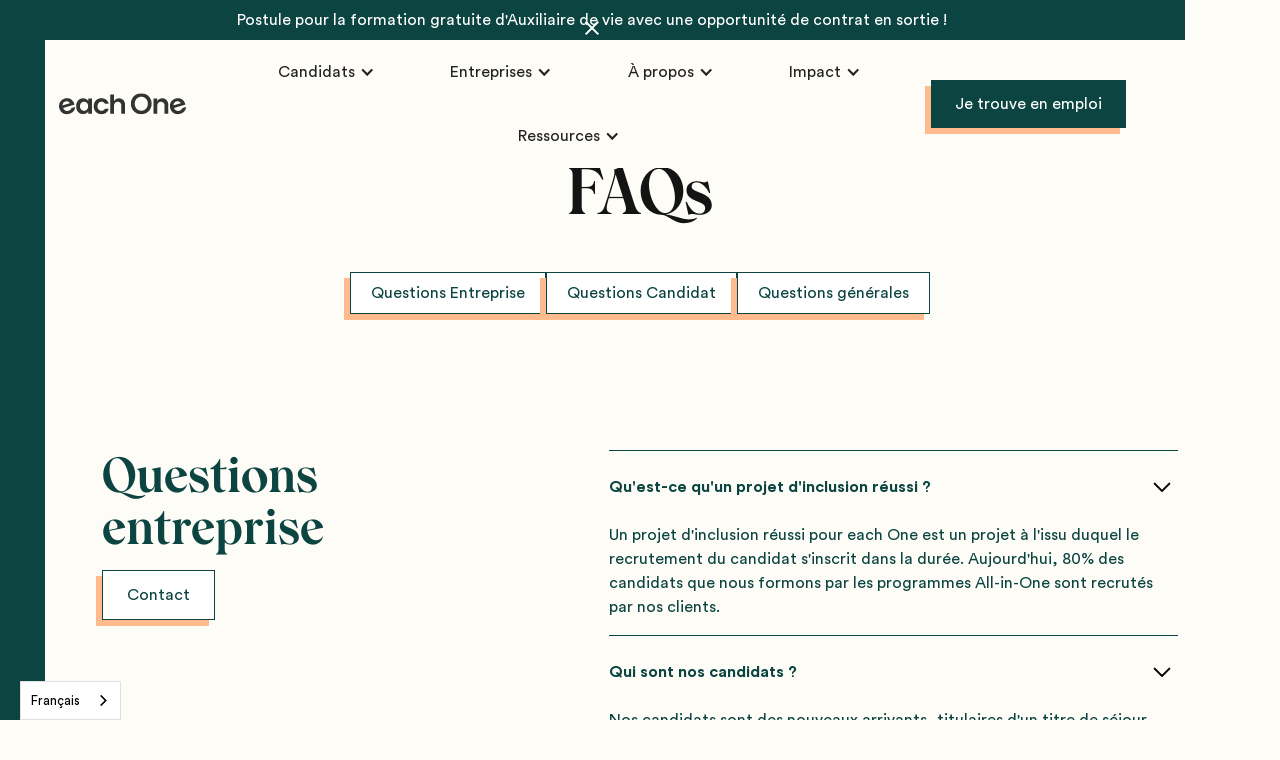

--- FILE ---
content_type: text/html
request_url: https://www.eachone.co/faq
body_size: 25133
content:
<!DOCTYPE html><!-- Last Published: Tue Jan 20 2026 22:30:20 GMT+0000 (Coordinated Universal Time) --><html data-wf-domain="www.eachone.co" data-wf-page="643810d7458011c2207320c9" data-wf-site="6419bd10163bc6790ab89899" lang="fr"><head><meta charset="utf-8"/><title>each One : Les réponses à vos questions</title><meta content="Une questions sur nos formations, sur notre solution RH à impact 360° ? Toutes les réponses à vos interrogations, se trouvent ici !" name="description"/><meta content="each One : Les réponses à vos questions" property="og:title"/><meta content="Une questions sur nos formations, sur notre solution RH à impact 360° ? Toutes les réponses à vos interrogations, se trouvent ici !" property="og:description"/><meta content="https://global-uploads.webflow.com/6419bd10163bc6790ab89899/6461d317c6bcdf19ffe88798_photo%20hero%20home-p-800.webp" property="og:image"/><meta content="each One : Les réponses à vos questions" property="twitter:title"/><meta content="Une questions sur nos formations, sur notre solution RH à impact 360° ? Toutes les réponses à vos interrogations, se trouvent ici !" property="twitter:description"/><meta content="https://global-uploads.webflow.com/6419bd10163bc6790ab89899/6461d317c6bcdf19ffe88798_photo%20hero%20home-p-800.webp" property="twitter:image"/><meta property="og:type" content="website"/><meta content="summary_large_image" name="twitter:card"/><meta content="width=device-width, initial-scale=1" name="viewport"/><link href="https://cdn.prod.website-files.com/6419bd10163bc6790ab89899/css/eachone-escadrille.webflow.shared.6df9f2537.min.css" rel="stylesheet" type="text/css" integrity="sha384-bfnyU3yDRmY6C2cW4hoie5HbYcTNPU2+pJtKslKyQtk9GtZ1O1dceIoFBAYbLgEX" crossorigin="anonymous"/><script type="text/javascript">!function(o,c){var n=c.documentElement,t=" w-mod-";n.className+=t+"js",("ontouchstart"in o||o.DocumentTouch&&c instanceof DocumentTouch)&&(n.className+=t+"touch")}(window,document);</script><link href="https://cdn.prod.website-files.com/6419bd10163bc6790ab89899/646f1b834ca8b17cd41188c2_61361def392a391013aae9a3_Web%201920%20%E2%80%93%201.png" rel="shortcut icon" type="image/x-icon"/><link href="https://cdn.prod.website-files.com/6419bd10163bc6790ab89899/646f1b876d973afa3b079b1a_61361df4ca7f2a8242b8fffa_Web%201920%20%E2%80%93%202.png" rel="apple-touch-icon"/><link href="https://www.eachone.co/faq" rel="canonical"/><style>
/* live display */
[class*="ld0"], [esca-form-hidden='true'] { display: none; }
[class*="ld1"] { display: block; }
/* live opacity */
[class*="lo0"] { opacity: 0; }
[class*="lo1"] { opacity: 1; }


.info_component {
	display: none;
}
  
[display=none] {
	display: none;
}
  
[champ=hide] {
	display: none;
}
  

[sous-conditions] {
  width: 100%;
  padding: 0;
  margin-bottom: 8px;
  border: none;
  border-radius: 0;
}


.form-input {-webkit-mask-image: -webkit-radial-gradient(white, black);}

</style>

<!-- <script defer src="http://localhost:3000/general/index.js"></script> -->

<meta name="viewport" content="width=device-width, initial-scale=1, maximum-scale=1">

<!-- Google Tag Manager -->
<script>(function(w,d,s,l,i){w[l]=w[l]||[];w[l].push({'gtm.start':
new Date().getTime(),event:'gtm.js'});var f=d.getElementsByTagName(s)[0],
j=d.createElement(s),dl=l!='dataLayer'?'&l='+l:'';j.async=true;j.src=
'https://msr.eachone.co/zedt2sil91ag9be.js?id='+i+dl;f.parentNode.insertBefore(j,f);
})(window,document,'script','dataLayer','GTM-NLPR26K');</script>
<!-- End Google Tag Manager -->


<meta name="facebook-domain-verification" content="ytoa5m0lld93llen8b9ee4lebtewip" />

<script type="text/javascript" src="https://cdn.weglot.com/weglot.min.js"></script>
<script>
    Weglot.initialize({
        api_key: 'wg_0b8d5317946ecaf5e879cc7a31347d831'
    });
</script><link rel="canonical" href="https://eachone.co/faq" ></head><body><div class="page-wrapper"><div class="global_component"><div class="global-styles w-embed"><style>

/* Enlever le top margin sur le premier élément de n'importe quel rich text */
.w-richtext > :not(div):first-child, .w-richtext > div:first-child > :first-child {
  margin-top: 0 !important;
}

/* Enlever le bottom margin sur le dernier élément de n'importe quel rich text */
.w-richtext>:last-child, .w-richtext ol li:last-child, .w-richtext ul li:last-child {
	margin-bottom: 0 !important;
}

/* 
Make the following elements inherit typography styles from the parent and not have hardcoded values. 
Important: You will not be able to style for example "All Links" in Designer with this CSS applied.
Uncomment this CSS to use it in the project. Leave this message for future hand-off.
*/
/*
a,
.w-input,
.w-select,
.w-tab-link,
.w-nav-link,
.w-dropdown-btn,
.w-dropdown-toggle,
.w-dropdown-link {
  color: inherit;
  text-decoration: inherit;
  font-size: inherit;
}
*/

/* Empêche tout click et hover sur un élément */
.pointer-events-off {
	pointer-events: none;
}

.img_deco-wrap {
	pointer-events: none;
}


/* Permet tout click et hover sur un élément */
.pointer-events-on {
  pointer-events: auto;
}

/* Ce code permet de générer une class div-square qui créé et maintien un carré de 1:1. */
.div-square::after {
  content: "";
  display: block;
  padding-bottom: 100%;
}

/*Cache le focus outline pour le main content element */
    main:focus-visible {
    outline: -webkit-focus-ring-color auto 0px;
}

/* Faire en sorte que le container ne perde jamais son alignement centré horizontal*/
.container-medium, .container-small, .container-large {
  margin-right: auto !important;
  margin-left: auto !important;
}

/*Reset selects, buttons, et links styles*/
.w-input, .w-select, a {
color: inherit;
text-decoration: inherit;
font-size: inherit;
}

.w-input {
color: var(--fc1);
}

/*Applique "..." après 3 lignes de texte */
.text-style-3lines {
    display: -webkit-box;
    overflow: hidden;
    -webkit-line-clamp: 3;
    -webkit-box-orient: vertical;
}

/* Applique "..." après 2 lignes de texte */
.text-style-2lines {
    display: -webkit-box;
    overflow: hidden;
    -webkit-line-clamp: 2;
    -webkit-box-orient: vertical;
}
/* Applique "..." à 100% width */
.truncate-width { 
		width: 100%; 
    white-space: nowrap; 
    overflow: hidden; 
    text-overflow: ellipsis; 
}

/* Enlève la scrollbar sur le body */
body {
    -ms-overflow-style: none;  // IE 10+
    overflow: -moz-scrollbars-none;  // Firefox
}

body::-webkit-scrollbar {
    display: none; // Safari and Chrome
}

/* Enlève la scrollbar native */
.no-scrollbar {
    -ms-overflow-style: none;  // IE 10+
    overflow: -moz-scrollbars-none;  // Firefox
}

.no-scrollbar::-webkit-scrollbar {
    display: none; // Safari and Chrome
}

/* Ajoute inline flex display */
.display-inlineflex {
  display: inline-flex;
}

/* Ces class ne sont jamais overwritten */
.hide {
  display: none !important;
}

@media screen and (max-width: 991px) {
    .hide, .hide-tablet {
        display: none !important;
    }
}
  @media screen and (max-width: 767px) {
    .hide-mobile-landscape{
      display: none !important;
    }
}
  @media screen and (max-width: 479px) {
    .hide-mobile{
      display: none !important;
    }
}
 
.margin-0 {
  margin: 0em !important;
}
  
.padding-0 {
  padding: 0em !important;
}

.spacing-clean {
padding: 0em !important;
margin: 0em !important;
}

.margin-top {
  margin-right: 0em !important;
  margin-bottom: 0em !important;
  margin-left: 0em !important;
}

.padding-top {
  padding-right: 0em !important;
  padding-bottom: 0em !important;
  padding-left: 0em !important;
}
  
.margin-right {
  margin-top: 0em !important;
  margin-bottom: 0em !important;
  margin-left: 0em !important;
}

.padding-right {
  padding-top: 0em !important;
  padding-bottom: 0em !important;
  padding-left: 0em !important;
}

.margin-bottom {
  margin-top: 0em !important;
  margin-right: 0em !important;
  margin-left: 0em !important;
}

.padding-bottom {
  padding-top: 0em !important;
  padding-right: 0em !important;
  padding-left: 0em !important;
}

.margin-left {
  margin-top: 0em !important;
  margin-right: 0em !important;
  margin-bottom: 0em !important;
}
  
.padding-left {
  padding-top: 0em !important;
  padding-right: 0em !important;
  padding-bottom: 0em !important;
}
  
.margin-horizontal {
  margin-top: 0em !important;
  margin-bottom: 0em !important;
}

.padding-horizontal {
  padding-top: 0em !important;
  padding-bottom: 0em !important;
}

.margin-vertical {
  margin-right: 0em !important;
  margin-left: 0em !important;
}
  
.padding-vertical {
  padding-right: 0em !important;
  padding-left: 0em !important;
}
  
* {
  -webkit-font-smoothing: antialiased;
  -moz-osx-font-smoothing: grayscale;
}

[champ=hide] {
  position: relative;
  padding-top: 0.5em;
  padding-right: 0.5em;
  padding-bottom: 0.5em;
  padding-left: 0.5em;
  border-top-style: dashed;
  border-top-width: 1px;
  border-top-color: #175cd3;
  border-right-style: dashed;
  border-right-width: 1px;
  border-right-color: #175cd3;
  border-bottom-style: dashed;
  border-bottom-width: 1px;
  border-bottom-color: #175cd3;
  border-left-style: dashed;
  border-left-width: 1px;
  border-left-color: #175cd3;
  border-top-left-radius: 8px;
  border-top-right-radius: 8px;
  border-bottom-left-radius: 8px;
  border-bottom-right-radius: 8px;
  background-color: #eff8ff;
  font-weight: 700;
}

[champ=hide] .field-label {
	font-weight: 500
  color: #175cd3;
}

label.error {
  margin-top: 0.25rem;
  color: hsla(0, 93.97%, 42.96%, 1.00);
  font-size: 0.85em;
  font-weight: 400;
}

[sous-conditions] {
  width: 100%;
  margin-bottom: 8px;
  padding-top: 0.5em;
  padding-right: 0.5em;
  padding-bottom: 0.5em;
  padding-left: 0.5em;
  border-top-style: dashed;
  border-top-width: 1px;
  border-top-color: @swatch_dccb7db6;
  border-right-style: dashed;
  border-right-width: 1px;
  border-right-color: @swatch_dccb7db6;
  border-bottom-style: dashed;
  border-bottom-width: 1px;
  border-bottom-color: @swatch_dccb7db6;
  border-left-style: dashed;
  border-left-width: 1px;
  border-left-color: @swatch_dccb7db6;
  border-top-left-radius: 4px;
  border-top-right-radius: 4px;
  border-bottom-left-radius: 4px;
  border-bottom-right-radius: 4px;
}

.padding-global {
	pointer-events: auto;
}

.combox_link:hover .icon-embed-xxsmall {
	color: black;
}

.luxon {
	font-weight: 600;
}

.testimonial_button.is-active .testimonial_button-radio {
	background-color: #0b4441;
}

[button-secondary="true"] {
	background-color: white;
  color: black;
  border-top-style: solid;
  border-top-width: 1px;
  border-right-style: solid;
  border-right-width: 1px;
  border-bottom-style: solid;
  border-bottom-width: 1px;
  border-left-style: solid;
  border-left-width: 1px;
}

[button-secondary="true"]:hover {
  background-color: rgba(11, 68, 65, 0.95);
  box-shadow: 6px 6px 0 0 black;
}

[style-h3="true"] {
	font-family: Circular Std;
  font-size: 2em;
  font-weight: 500;
}

.heading-style-h3:small {
  font-size: 2em;
}

.heading-style-h3:medium {
  font-size: 2.25em;
}

.center-childrens * {
	align-items: center;
  justify-content: center;
  text-align: center;
}

[reverse-layout="true"] {
  order: -9999;
}

.list_item p {
  display: inline;
}



.contact_layout[horizontal="true"] {
  display: flex;
  flex-direction: row;
  justify-content: space-between;
  align-items: stretch;
}

.contact_layout[horizontal=""] .list_component {
  justify-items: center;
  align-items: center;
  text-align: center;
}

.contact_layout[horizontal=""] .max-width-medium {
  display: flex;
  justify-content: center;
  align-items: center;
  text-align: center;
}

[section-header="true"] {
  padding-top: 11.5em;
}

[img-contain="true"] {
  object-fit: contain;
  box-shadow: 14px 14px 0 0 #ffbb8d;
	height: auto;
}

/* Tablet & below */
@media screen and (max-width: 991px) {
  [section-header="true"] {
    padding-top: 7em;
  }
}

[smooth-contain="true"] {
  overflow: visible;
}

.main-wrapper {overflow: clip;}

.ts-control {
	padding: 0rem;
}

</style></div><div class="bar-lateral"><div class="bar-lateral_scroll-rectanble"></div></div></div><div data-collapse="medium" data-animation="default" data-duration="400" data-w-id="c53e64ad-c89c-2c77-0510-4cac9ac5bcda" data-easing="ease" data-easing2="ease" role="banner" class="nav_component_wrap w-nav"><div class="banner"><a href="https://www.eachone.co/formations/auxiliaire-de-vie-k1302---ile-de-france-33b75?lieu=Paris+-+%C3%8Ele-de-France&amp;opportunity=recfT27Dioy3gmkte" class="w-inline-block"><div>Postule pour la formation gratuite d&#x27;Auxiliaire de vie avec une opportunité de contrat en sortie !</div></a><div data-w-id="65b9038d-3512-9d0e-72f1-29e5525c93e0" class="banner_close w-embed"><svg xmlns="http://www.w3.org/2000/svg" xmlns:xlink="http://www.w3.org/1999/xlink" aria-hidden="true" role="img" class="iconify iconify--ic" width="100%" height="100%" preserveAspectRatio="xMidYMid meet" viewBox="0 0 24 24"><path fill="currentColor" d="M19 6.41L17.59 5L12 10.59L6.41 5L5 6.41L10.59 12L5 17.59L6.41 19L12 13.41L17.59 19L19 17.59L13.41 12z"></path></svg></div></div><div class="nav_component"><div class="nav_container"><a href="/" class="nav_logo-link w-nav-brand"><div class="nav_logo-embed hide-tablet w-embed"><svg width=" 100%" height=" 100%" viewBox="0 0 143 24" fill="none" xmlns="http://www.w3.org/2000/svg">
<g clip-path="url(#clip0_3312_9885)">
<path d="M26.9437 23.3385C22.6742 23.3385 19.1404 20.0493 19.1404 14.474C19.1404 8.89882 22.6742 5.61523 26.9715 5.61523C30.4831 5.61523 32.1607 7.83279 32.5453 8.53397V5.98577H36.7423V22.968H32.5509V20.283C32.2276 20.9899 30.5833 23.3385 26.9437 23.3385ZM28.0584 9.37197C25.2325 9.37197 23.3988 11.5895 23.3988 14.5026C23.3988 17.4156 25.2325 19.6331 28.0584 19.6331C30.7784 19.6331 32.5843 17.4156 32.5843 14.5026C32.5843 11.5895 30.7784 9.40047 28.0584 9.40047" fill="currentColor"/>
<path d="M47.3211 9.34351C44.7628 9.34351 42.9903 11.6238 42.9903 14.4741C42.9903 17.3245 44.7628 19.6047 47.3546 19.6047C50.0746 19.6047 51.0946 17.8261 51.3231 17.3586H55.4254C55.2303 19.1372 53.2293 23.4014 47.2877 23.4014C42.4943 23.4014 38.7208 19.7073 38.7208 14.4684C38.7208 9.2295 42.4609 5.54688 47.2542 5.54688C53.1624 5.54688 55.1634 9.70835 55.4254 11.5896H51.2785C50.8982 10.8722 50.3265 10.2801 49.6297 9.88242C48.9329 9.48474 48.1401 9.29785 47.3435 9.34351" fill="currentColor"/>
<path d="M61.4283 22.9683H57.2648V1.4541H61.4283V8.86495C61.9886 7.87807 62.7943 7.06032 63.7633 6.49466C64.7324 5.92899 65.8306 5.63555 66.9464 5.64409C71.1099 5.64409 73.869 8.76804 73.869 13.0948V22.9683H69.6328V13.9043C69.6328 11.2194 68.0611 9.44071 65.5975 9.44071C63.1339 9.44071 61.4283 11.2878 61.4283 13.9043V22.9683Z" fill="currentColor"/>
<path d="M109.725 22.9682H105.561V5.98595H109.725V8.83628C110.285 7.8494 111.091 7.03164 112.059 6.46599C113.029 5.90033 114.127 5.60687 115.243 5.61542C119.407 5.61542 122.165 8.73938 122.165 13.0662V22.9682H117.929V13.9042C117.929 11.2192 116.357 9.44055 113.894 9.44055C111.43 9.44055 109.725 11.2876 109.725 13.9042V22.9682Z" fill="currentColor"/>
<path d="M141.071 12.1883L141.2 12.6386L128.547 16.4525C128.939 17.6593 129.78 18.6596 130.888 19.2359C131.997 19.8124 133.282 19.9183 134.467 19.5308C137.014 18.7669 137.677 17.1308 137.811 16.5949L141.796 15.3921C142.024 17.1422 140.865 21.3094 135.453 22.9398C130.258 24.5074 125.738 21.8794 124.306 16.9883C122.851 11.9318 125.297 7.37697 130.18 5.90621C135.063 4.43543 139.516 6.83541 141.055 12.177L141.071 12.1883ZM127.839 13.5736L136.15 11.0653C135.628 10.2138 134.849 9.56009 133.931 9.20404C133.012 8.84798 132.005 8.80915 131.064 9.09346C130.121 9.37778 129.297 9.9696 128.714 10.7786C128.133 11.5876 127.825 12.5692 127.839 13.5736Z" fill="currentColor"/>
<path d="M17.1673 12.1886L17.2955 12.6389L4.64309 16.4526C5.03311 17.6671 5.87859 18.6735 6.99374 19.2507C8.10888 19.8279 9.40248 19.9287 10.5903 19.5309C13.1375 18.7671 13.7952 17.131 13.9345 16.5951L17.8863 15.3922C18.1204 17.1424 16.961 21.3095 11.5434 22.9399C6.34865 24.5133 1.82835 21.8853 0.418197 16.9941C-1.04212 11.9376 1.41032 7.41136 6.28734 5.91209C11.1644 4.41282 15.6067 6.84129 17.1673 12.1886ZM3.95194 13.5851L12.2624 11.0769C11.7743 10.1998 11.0021 9.52445 10.0792 9.16747C9.15627 8.81049 8.14041 8.79425 7.20701 9.12155C6.23299 9.35427 5.37129 9.93286 4.77524 10.7544C4.17919 11.5759 3.88746 12.5871 3.95194 13.6079" fill="currentColor"/>
<path d="M80.3121 11.7035C80.3121 4.91397 85.334 0 91.9111 0C98.488 0 103.51 4.91397 103.51 11.7035C103.51 18.4929 98.4936 23.4069 91.9111 23.4069C85.3284 23.4069 80.3121 18.4929 80.3121 11.7035ZM99.2349 11.7035C99.2349 7.39945 96.3365 3.88785 91.9111 3.88785C87.4855 3.88785 84.6149 7.41085 84.6149 11.7035C84.6149 15.996 87.4855 19.5133 91.9111 19.5133C96.3365 19.5133 99.2126 16.0416 99.2126 11.7035" fill="currentColor"/>
</g>
<defs>
<clipPath id="clip0_3312_9885">
<rect width="142.909" height="24" fill="currentColor"/>
</clipPath>
</defs>
</svg></div><div class="nav_logo-embed show-tabled w-embed"><svg xmlns="http://www.w3.org/2000/svg" width="100%" height="100%" viewBox="0 0 86 86" fill="none" preserveAspectRatio="xMidYMid">
<path d="M43.0017 85.3506C37.1594 85.387 31.3631 84.3152 25.9201 82.192C23.3663 81.1833 20.9182 79.9252 18.6113 78.436C16.3479 76.9725 14.2373 75.2851 12.3113 73.3994C10.3914 71.5161 8.66734 69.443 7.1656 67.2119C5.64232 64.9431 4.35214 62.5262 3.31472 59.998C1.1296 54.6029 0.024956 48.8312 0.0634737 43.0105C0.0265845 37.1854 1.14291 31.4106 3.3481 26.0189C4.39538 23.4882 5.69547 21.0697 7.2286 18.8001C8.74046 16.5675 10.4736 14.493 12.4017 12.6081C14.333 10.7225 16.4476 9.0343 18.7141 7.56851C21.0203 6.07992 23.4669 4.82102 26.0187 3.80988C28.6526 2.76857 31.3802 1.98185 34.1641 1.46051C40.005 0.378318 45.9951 0.378318 51.836 1.46051C54.62 1.98183 57.3477 2.76854 59.9817 3.80988C62.5335 4.82104 64.9799 6.07993 67.286 7.56851C69.5528 9.03424 71.6678 10.7225 73.5995 12.6081C75.5272 14.4931 77.26 16.5675 78.7715 18.8001C80.3044 21.0688 81.6045 23.4865 82.652 26.0163C84.8572 31.408 85.9735 37.1828 85.9366 43.0079C85.9734 48.8317 84.8571 54.6051 82.652 59.9954C81.6046 62.5244 80.3045 64.9411 78.7715 67.2089C77.2599 69.44 75.5271 71.513 73.5995 73.3964C71.6677 75.2811 69.5528 76.9683 67.286 78.433C64.9799 79.9217 62.5335 81.1807 59.9817 82.192C57.3477 83.2326 54.6201 84.0186 51.8363 84.5395C48.9229 85.0823 45.9653 85.3538 43.0017 85.3506ZM43.355 15.9936C40.4441 16.0093 37.5504 16.44 34.7611 17.2728C31.2051 18.2832 27.8729 19.9586 24.941 22.2104C22.239 24.2978 19.9975 26.921 18.3571 29.9155C16.7186 32.9336 15.7227 36.2583 15.4321 39.6801C15.1257 43.4093 15.5276 47.1629 16.6167 50.7426C18.3368 56.5866 21.5952 61.4785 26.0393 64.8899C30.5813 68.3333 36.1399 70.1675 41.8392 70.1035C44.9413 70.0867 48.0249 69.6232 50.9948 68.7273C54.658 67.6862 58.1148 66.0228 61.214 63.8099C63.6211 62.0705 65.6945 59.9109 67.3344 57.4349C68.021 56.3881 68.6172 55.2847 69.1167 54.1368C69.5586 53.1217 69.9159 52.0719 70.1851 50.998C70.6304 49.337 70.7693 47.6088 70.595 45.898L58.3407 49.5156C57.761 51.4323 55.5882 56.134 47.9532 58.3896C46.4685 58.8364 44.9272 59.0669 43.3767 59.074C40.3829 59.086 37.4647 58.1336 35.0543 56.3579C32.5959 54.5034 30.7259 51.978 29.6693 49.0855L68.7668 37.5516L68.363 36.19C67.4825 33.1369 66.1651 30.2271 64.4517 27.5511C62.9026 25.1419 60.9697 23.0024 58.7296 21.2174C56.5838 19.52 54.163 18.2028 51.5723 17.323C48.9241 16.4324 46.1474 15.9833 43.3535 15.9936H43.355ZM27.5318 40.4193C27.4667 38.8758 27.6459 37.3318 28.0628 35.8443C28.4603 34.446 29.1023 33.1293 29.9592 31.9551C30.8397 30.7627 31.9219 29.7333 33.1568 28.9135C34.5237 28.013 36.0195 27.3256 37.5931 26.875C39.0088 26.4471 40.4787 26.2248 41.9577 26.215C44.1706 26.1991 46.3468 26.7797 48.2577 27.8958C50.285 29.1199 51.9851 30.8178 53.2118 32.8435L27.5318 40.4193Z" fill="currentColor"/>
</svg></div></a><nav role="navigation" id="w-node-c53e64ad-c89c-2c77-0510-4cac9ac5bcde-9ac5bcda" class="nav_menu is-page-height-tablet w-nav-menu"><div data-delay="0" data-hover="true" class="nav_menu-dropdown w-dropdown"><div class="w-dropdown-toggle"><div class="w-icon-dropdown-toggle"></div><div>Candidats</div></div><nav class="nav_dropdown-list w-dropdown-list"><a href="https://www.eachone.co/nos-offres-en-cours" class="nav_dropdown-link w-dropdown-link">Trouver un emploi</a><a href="https://www.eachone.co/le-handicap-accompagne-par-each-one" class="nav_dropdown-link w-dropdown-link">Inclure le handicap</a></nav></div><div data-delay="0" data-hover="true" class="nav_menu-dropdown w-dropdown"><div class="w-dropdown-toggle"><div class="w-icon-dropdown-toggle"></div><div>Entreprises</div></div><nav class="nav_dropdown-list w-dropdown-list"><a href="https://www.eachone.co/nos-offres" class="nav_dropdown-link w-dropdown-link">Répondre à vos besoins</a><a href="https://www.eachone.co/all-in-one" class="nav_dropdown-link w-dropdown-link">Comprendre notre fonctionnement</a><a href="https://www.eachone.co/taxe-apprentissage-2025" class="nav_dropdown-link w-dropdown-link">Verser la taxe apprentissage</a></nav></div><div data-delay="0" data-hover="true" class="nav_menu-dropdown w-dropdown"><div class="w-dropdown-toggle"><div class="w-icon-dropdown-toggle"></div><div>À propos</div></div><nav class="nav_dropdown-list w-dropdown-list"><a href="https://www.eachone.co/qui-sommes-nous-test" class="nav_dropdown-link w-dropdown-link">Qui sommes-nous</a><a href="https://www.eachone.co/vision" class="nav_dropdown-link w-dropdown-link">Comprendre notre vision</a><a href="https://www.eachone.co/ou-sommes-nous" class="nav_dropdown-link w-dropdown-link">Où sommes-nous</a><a href="https://www.eachone.co/le-grand-rapprochement" class="nav_dropdown-link w-dropdown-link">Lire Le Grand Rapprochement</a></nav></div><div data-delay="0" data-hover="true" class="nav_menu-dropdown w-dropdown"><div class="w-dropdown-toggle"><div class="w-icon-dropdown-toggle"></div><div>Impact</div></div><nav class="nav_dropdown-list w-dropdown-list"><a href="https://www.eachone.co/impact" class="nav_dropdown-link w-dropdown-link">Lire le rapport d&#x27;impact 2024</a><a href="/comprendre-notre-mission" class="nav_dropdown-link w-dropdown-link">Comprendre notre mission</a></nav></div><div data-delay="0" data-hover="true" class="nav_menu-dropdown w-dropdown"><div class="w-dropdown-toggle"><div class="w-icon-dropdown-toggle"></div><div>Ressources</div></div><nav class="nav_dropdown-list w-dropdown-list"><a href="https://www.eachone.co/blog" class="nav_dropdown-link w-dropdown-link">Lire le blog</a><a href="https://www.eachone.co/faq" class="nav_dropdown-link w-dropdown-link">FAQ</a></nav></div></nav><div id="w-node-c53e64ad-c89c-2c77-0510-4cac9ac5bce5-9ac5bcda" class="nav_button-wrapper"><a btn-postuler="" href="https://www.eachone.co/nos-offres-en-cours?lieu=Paris+-+%C3%8Ele-de-France" class="button w-button">Je trouve en emploi</a><div class="nav_menu-button w-nav-button"><div class="menu-icon2"><div class="menu-icon_line-top"></div><div class="menu-icon_line-middle"><div class="menu-icon_line-middle-inner"></div></div><div class="menu-icon_line-bottom"></div></div></div></div></div></div></div><main class="main-wrapper"><header class="section_header"><div class="padding-global"><div class="container-small"><div class="padding-section-large is-top"><div class="text-align-center"><div class="margin-bottom margin-large"><h1 class="text-color-black">FAQs</h1></div><div class="btn_group justify-center"><a href="#faq-entreprise" class="button is-secondary is-small w-button">Questions Entreprise</a><a href="#faq-candidat" class="button is-secondary is-small w-button">Questions Candidat</a><a href="#faq-general" class="button is-secondary is-small w-button">Questions générales</a></div></div></div></div></div></header><div class="faq_entreprise-component"><section id="faq-entreprise" class="section_faq"><div class="padding-global"><div class="container-large"><div class="padding-section-large"><div class="w-layout-grid faq_component"><div class="faq_content"><div class="margin-bottom margin-small"><h2>Questions entreprise</h2></div><a href="/formulaire-entreprise" class="button is-secondary w-button">Contact</a></div><div id="w-node-b9872569-6244-30b9-9326-44bbba5f30c7-cfba985a" class="faq_cms w-dyn-list"><div role="list" class="faq_cms-list w-dyn-items"><div role="listitem" class="faq_cms-item w-dyn-item"><div class="faq_accordion"><div class="faq_question"><div class="text-medium text-weight-bold">Qu&#x27;est-ce qu&#x27;un projet d&#x27;inclusion réussi ?</div><img src="https://cdn.prod.website-files.com/6419bd10163bc6790ab89899/6419bd10163bc63a8eb898db_icon_chevron.svg" loading="lazy" alt="" class="faq_icon"/></div><div class="faq_answer"><div class="margin-bottom margin-small"><div class="w-richtext"><p>Un projet d&#x27;inclusion réussi pour each One est un projet à l&#x27;issu duquel le recrutement du candidat s&#x27;inscrit dans la durée. Aujourd&#x27;hui, 80% des candidats que nous formons par les programmes All-in-One sont recrutés par nos clients.</p></div></div></div></div></div><div role="listitem" class="faq_cms-item w-dyn-item"><div class="faq_accordion"><div class="faq_question"><div class="text-medium text-weight-bold">Qui sont nos candidats ?</div><img src="https://cdn.prod.website-files.com/6419bd10163bc6790ab89899/6419bd10163bc63a8eb898db_icon_chevron.svg" loading="lazy" alt="" class="faq_icon"/></div><div class="faq_answer"><div class="margin-bottom margin-small"><div class="w-richtext"><p>Nos candidats sont des nouveaux arrivants, titulaires d&#x27;un titre de séjour leur donnant le droit de travailler comme n&#x27;importe quel citoyen français. 40% de nos profils sont qualifiés, avec un niveau d&#x27;expérience supérieur ou égal à bac+3, avec une expérience professionnelle de 10 ans en moyenne. Les 60% restants ont un niveau bac ou infra bac. Tous nos candidats sont dotés de compétences multiples, permettant de répondre à tous types de besoin en recrutement des entreprises. Ce sont des savoir-être uniques : motivation, résilience, adaptabilité, mobilité. Plus de 60 nationalités différentes sont représentées parmi nos 8 000 candidats.</p></div></div></div></div></div><div role="listitem" class="faq_cms-item w-dyn-item"><div class="faq_accordion"><div class="faq_question"><div class="text-medium text-weight-bold">Quelles sont les modalités d&#x27;embauche d&#x27;une personne réfugiée ?</div><img src="https://cdn.prod.website-files.com/6419bd10163bc6790ab89899/6419bd10163bc63a8eb898db_icon_chevron.svg" loading="lazy" alt="" class="faq_icon"/></div><div class="faq_answer"><div class="margin-bottom margin-small"><div class="w-richtext"><p>Il n&#x27;y a pas de surcoût pour l&#x27;employeur, ni de modalités administratives particulières.</p></div></div></div></div></div><div role="listitem" class="faq_cms-item w-dyn-item"><div class="faq_accordion"><div class="faq_question"><div class="text-medium text-weight-bold">Quelles sont les étapes pour un recrutement par la formation ?</div><img src="https://cdn.prod.website-files.com/6419bd10163bc6790ab89899/6419bd10163bc63a8eb898db_icon_chevron.svg" loading="lazy" alt="" class="faq_icon"/></div><div class="faq_answer"><div class="margin-bottom margin-small"><div class="w-richtext"><p>1 - L&#x27;identification des candidats. L’entreprise émet des critères de sélection (niveau de français / expériences / études). Nous lançons un appel à candidature auprès de notre base de candidats (8 000+ profils) et de nos partenaires (1 500+ partenaires). Nous recevons en moyenne 150 candidatures par programme. Nous organisons des réunions d’informations en présence des entreprises (100% distanciel). Nous présélectionnons les meilleurs candidats (test de français en ligne et appels téléphoniques) - en moyenne 50 candidats présélectionnés. Nous organisons une journée de recrutement en présence de l’entreprise (RH et managers) pour sélectionner les candidats qui intègrent le programme.</p><p>‍</p><p>2 - Montée en compétences des candidats et des managers et RH. Nos formations durent en moyenne 3 mois. Les candidats sélectionnés suivent une formation soft skills et métier (adaptée à vos besoins) incluant une période d&#x27;immersion dans l&#x27;entreprise. Durant toute la durée de la formation, each One accompagne chaque candidat dans la levée des freins périphériques (logement, mobilité). En parallèle, nous formons et accompagnons vos équipes (managers &amp; RHs) pour leur permettre de faire de l&#x27;inclusion un enjeu de performance durable en vue du recrutement des nouveaux arrivants.</p><p>‍</p><p>3 - Recrutement. En cas de recrutement, each One accompagne l&#x27;entreprise avec la mise à disposition des papiers administratifs nécessaires à l&#x27;embauche (RIB, attestation de sécurité sociale, autorisation de travail, CV, etc).</p></div></div></div></div></div><div role="listitem" class="faq_cms-item w-dyn-item"><div class="faq_accordion"><div class="faq_question"><div class="text-medium text-weight-bold">Les candidats proposés ont-ils tous des autorisations de travail à long terme ?</div><img src="https://cdn.prod.website-files.com/6419bd10163bc6790ab89899/6419bd10163bc63a8eb898db_icon_chevron.svg" loading="lazy" alt="" class="faq_icon"/></div><div class="faq_answer"><div class="margin-bottom margin-small"><div class="w-richtext"><p>Oui, tous nos candidats sont titulaires d&#x27;une autorisation de travail à long terme et en droit de travailler, sans surcoût pour l&#x27;employeur. Si le titre de séjour arrive à échéance pendant le contrat de travail, il est automatiquement renouvelé par la préfecture.</p></div></div></div></div></div><div role="listitem" class="faq_cms-item w-dyn-item"><div class="faq_accordion"><div class="faq_question"><div class="text-medium text-weight-bold">Le recrutement par la formation, comment ça marche ? Quel est le coût de la formation pour l’entreprise ?</div><img src="https://cdn.prod.website-files.com/6419bd10163bc6790ab89899/6419bd10163bc63a8eb898db_icon_chevron.svg" loading="lazy" alt="" class="faq_icon"/></div><div class="faq_answer"><div class="margin-bottom margin-small"><div class="w-richtext"><p>Le recrutement par la formation, via notre offre All-in-One, vous permet de recruter des cohortes de candidats en confiant à each One l&#x27;identification des candidats, leur montée en compétences au niveau attendu sur vos métiers, ainsi que l&#x27;accompagnement de vos équipes (managers, RHs) pour leur permettre de faire de l&#x27;inclusion un levier de performance durable. Dans un projet All-in-One, le coût de la formation peut être pris en charge par votre Opérateur de Compétences ou par France Travail. Cela représente 80 à 90% du coût total du projet.</p></div></div></div></div></div><div role="listitem" class="faq_cms-item w-dyn-item"><div class="faq_accordion"><div class="faq_question"><div class="text-medium text-weight-bold">Pourquoi j’irais travailler avec each One plutôt qu’avec une ONG ?</div><img src="https://cdn.prod.website-files.com/6419bd10163bc6790ab89899/6419bd10163bc63a8eb898db_icon_chevron.svg" loading="lazy" alt="" class="faq_icon"/></div><div class="faq_answer"><div class="margin-bottom margin-small"><div class="w-richtext"><p>Un projet d’inclusion réussi implique une finesse de la compréhension de ces nouveaux talents, tant sur leurs compétences métier, que leurs soft skills. Par opposition aux classiques job boards, la connaissance des candidats est un des facteurs clé de succès pour each One qui développe une capacité tant analytique que relationnelle avec ses candidats. Tiers de confiance et garant du succès des entreprises, nous nous affairons à proposer des services   additionnels exclusifs par le cadrage des projets d’inclusion de chaque entreprise. Une offre dédiée qui permet de   bâtir ensemble dans vos intérêts. Les modalités de ce projet d’inclusion : métiers, missions, sites...</p><p>‍</p><p>Pour ce faire, each One rencontre et qualifie le projet professionnel de chaque candidat à la différence des institutions de l’insertion ou autres ONG classiques. Les effets de ce matching « candidat – entreprise » se traduisent par une double satisfaction des parties prenantes. each One s’évertue si nécessaire à refuser des   recrutements urgents ou ultra-spécifiques puisqu’ils ne correspondent pas d’une part, aux attentes des entreprises et des candidats, d’autre part à notre philosophie.</p></div></div></div></div></div><div role="listitem" class="faq_cms-item w-dyn-item"><div class="faq_accordion"><div class="faq_question"><div class="text-medium text-weight-bold">Pourquoi j’irais travailler avec each One plutôt qu’un cabinet de recrutement classique ?</div><img src="https://cdn.prod.website-files.com/6419bd10163bc6790ab89899/6419bd10163bc63a8eb898db_icon_chevron.svg" loading="lazy" alt="" class="faq_icon"/></div><div class="faq_answer"><div class="margin-bottom margin-small"><div class="w-richtext"><p>L’inclusion ne s’improvise pas, elle se prépare et nécessite une spécialisation, tout en s’adaptant à la complexité du projet : métiers en tension, cohortes, sites... L’expertise each One est construite sur une démarche globale et maîtrisée, une équipe de professionnels spécialisés en management inclusif, l’expérience de l’accompagnement des entreprises dans leur plan de recrutement inclusif, en nombre, depuis plusieurs années. Opter pour l’accompagnement each One, c’est bénéficier d’une prestation dédiée, c’est choisir une solution optimale sans surcoût additionnel comparativement aux recrutements traditionnels via des cabinets spécialisés, avec un accompagnement total des candidats et de vos équipes (formation de vos équipes et vos managers).</p></div></div></div></div></div><div role="listitem" class="faq_cms-item w-dyn-item"><div class="faq_accordion"><div class="faq_question"><div class="text-medium text-weight-bold">Pourquoi/comment l’inclusion de personnes réfugiées dans mes effectifs est un gage d’impact 360° pour mon entreprise ?</div><img src="https://cdn.prod.website-files.com/6419bd10163bc6790ab89899/6419bd10163bc63a8eb898db_icon_chevron.svg" loading="lazy" alt="" class="faq_icon"/></div><div class="faq_answer"><div class="margin-bottom margin-small"><div class="w-richtext"><p>Un recul, une motivation et une meilleure rétention. Selon une étude récente, les employés réfugiés ont un taux de rétention de 15 % plus élevé que leurs homologues non-réfugiés. Augmentez votre productivité et votre capacité à innover ! Encourager les employés à la création d&#x27;un environnement inclusif, permet de stimuler la performance et la collaboration au sein des équipes. Lorsqu’elles sont inclusives, elles augmentent de 20% leur potentiel d&#x27;innovation et de 87% leur pertinence commerciale dans leurs décisions. Renforcez votre marque employeur !</p><p>‍</p><p>L&#x27;inclusion d’employés réfugiés permet de renforcer l&#x27;engagement des employés actuels ainsi que celui des futurs employés.</p></div></div></div></div></div><div role="listitem" class="faq_cms-item w-dyn-item"><div class="faq_accordion"><div class="faq_question"><div class="text-medium text-weight-bold">Est-ce qu&#x27;each One peut s’adapter à mes particularités et enjeux spécifiques ?</div><img src="https://cdn.prod.website-files.com/6419bd10163bc6790ab89899/6419bd10163bc63a8eb898db_icon_chevron.svg" loading="lazy" alt="" class="faq_icon"/></div><div class="faq_answer"><div class="margin-bottom margin-small"><div class="w-richtext"><p>L&#x27;identification des candidats, leur montée en compétences et l&#x27;accompagnement de vos managers se font en fonction des enjeux et besoins de l&#x27;entreprise. Nous pouvons nous adapter à toutes vos particularités et enjeux spécifiques.</p></div></div></div></div></div><div role="listitem" class="faq_cms-item w-dyn-item"><div class="faq_accordion"><div class="faq_question"><div class="text-medium text-weight-bold">Est-ce que je peux employer une personne réfugiée ?</div><img src="https://cdn.prod.website-files.com/6419bd10163bc6790ab89899/6419bd10163bc63a8eb898db_icon_chevron.svg" loading="lazy" alt="" class="faq_icon"/></div><div class="faq_answer"><div class="margin-bottom margin-small"><div class="w-richtext"><p>Recruter des personnes réfugiées est aussi simple que de recruter des nationaux. Le statut de réfugié permet les mêmes droits à l’emploi ainsi qu’aux aides (France Travail, formation). Les démarches administratives liées aux recrutements sont également les mêmes.    </p><p>‍</p><p>« Le terme de réfugié s&#x27;applique à toute personne, craignant avec raison, d&#x27;être persécutée du fait de sa race, de sa religion, de sa nationalité, de son appartenance à un certain groupe social ou de ses opinions politiques, qui se trouve hors du pays dont elle a fui, et qui ne peut ou, du fait de cette crainte, ne veut se réclamer de la protection de ce pays ».   </p><p>‍</p><p>Convention de Genève</p></div></div></div></div></div><div role="listitem" class="faq_cms-item w-dyn-item"><div class="faq_accordion"><div class="faq_question"><div class="text-medium text-weight-bold">Est-ce qu&#x27;each One peut m’accompagner sur des volumes et besoins d’ampleur en recrutement ?</div><img src="https://cdn.prod.website-files.com/6419bd10163bc6790ab89899/6419bd10163bc63a8eb898db_icon_chevron.svg" loading="lazy" alt="" class="faq_icon"/></div><div class="faq_answer"><div class="margin-bottom margin-small"><div class="w-richtext"><p>Bien sûr ! À titre d&#x27;exemple, nous avons permis le recrutement de près d&#x27;une centaine de personnes réfugiées chez IKEA depuis 2020, et près de 150 chez Monoprix depuis 2019.</p></div></div></div></div></div><div role="listitem" class="faq_cms-item w-dyn-item"><div class="faq_accordion"><div class="faq_question"><div class="text-medium text-weight-bold">Est-ce qu&#x27;each One a une couverture nationale ?</div><img src="https://cdn.prod.website-files.com/6419bd10163bc6790ab89899/6419bd10163bc63a8eb898db_icon_chevron.svg" loading="lazy" alt="" class="faq_icon"/></div><div class="faq_answer"><div class="margin-bottom margin-small"><div class="w-richtext"><p>Oui, nous travaillons aujourd&#x27;hui sur l&#x27;ensemble du territoire national.</p></div></div></div></div></div><div role="listitem" class="faq_cms-item w-dyn-item"><div class="faq_accordion"><div class="faq_question"><div class="text-medium text-weight-bold">Comment each One source les personnes réfugiées / nouveaux arrivants ?</div><img src="https://cdn.prod.website-files.com/6419bd10163bc6790ab89899/6419bd10163bc63a8eb898db_icon_chevron.svg" loading="lazy" alt="" class="faq_icon"/></div><div class="faq_answer"><div class="margin-bottom margin-small"><div class="w-richtext"><p>each One travaille avec un écosystème de plus de 1 500 associations, organismes privés ou publics, qui accompagnent des nouveaux arrivants sur les différents territoires. À ce jour, each One dispose d&#x27;un vivier de plus de 8 000 talents et est capable, grâce à son écosystème de partenaires, de pouvoir réaliser des sourcings efficaces pour répondre aux besoins des entreprises sur tout le territoire français.</p></div></div></div></div></div><div role="listitem" class="faq_cms-item w-dyn-item"><div class="faq_accordion"><div class="faq_question"><div class="text-medium text-weight-bold">Comment each One peut sensibiliser et accompagner les collaborateurs de mon entreprise sur un projet d&#x27;inclusion ?</div><img src="https://cdn.prod.website-files.com/6419bd10163bc6790ab89899/6419bd10163bc63a8eb898db_icon_chevron.svg" loading="lazy" alt="" class="faq_icon"/></div><div class="faq_answer"><div class="margin-bottom margin-small"><div class="w-richtext"><p>Le succès du recrutement inclusif, c&#x27;est également une volonté partagée par l&#x27;ensemble des collaborateurs d&#x27;intégrer des nouveaux arrivants, la conviction que c&#x27;est un levier de performance pour l&#x27;entreprise. each One propose donc des parcours d&#x27;accompagnement de vos collaborateurs construits autour de 3 objectifs pédagogiques : </p><p>‍</p><p>- Éveiller : comprendre l&#x27;autre pour mieux l&#x27;accueillir </p><p>- Rassurer : prendre conscience des qualités et du potentiel des personnes </p><p>- Accompagner : préparer l&#x27;intégration sans stigmatiser</p></div></div></div></div></div><div role="listitem" class="faq_cms-item w-dyn-item"><div class="faq_accordion"><div class="faq_question"><div class="text-medium text-weight-bold">Avec quel type d&#x27;entreprise ou quel type de métier avez-vous déjà travaillé ?</div><img src="https://cdn.prod.website-files.com/6419bd10163bc6790ab89899/6419bd10163bc63a8eb898db_icon_chevron.svg" loading="lazy" alt="" class="faq_icon"/></div><div class="faq_answer"><div class="margin-bottom margin-small"><div class="w-richtext"><p>Nous avons travaillé avec une grande diversité d&#x27;entreprises, sur des métiers très qualifiés comme les métiers bancaires, IT, et également sur des métiers pénuriques comme les métiers de bouche ou la logistique. Nous pouvons accompagner les entreprises sur tous les types de métiers.</p></div></div></div></div></div></div></div></div></div></div></div></section></div><div class="faq_candidat-component"><section id="faq-candidat" class="section_faq"><div class="padding-global"><div class="container-large"><div class="padding-section-large"><div class="w-layout-grid faq_component"><div class="faq_content"><div class="margin-bottom margin-small"><h2>Questions candidats</h2></div><a href="/je-me-lance" class="button is-secondary w-button">Voir nos formations</a></div><div id="w-node-_6a57c304-5044-38e2-e6df-1ea15e4a27a6-187bcd82" class="faq_cms w-dyn-list"><div role="list" class="faq_cms-list w-dyn-items"><div role="listitem" class="faq_cms-item w-dyn-item"><div class="faq_accordion"><div class="faq_question"><div class="text-medium text-weight-bold">Réclamations</div><img src="https://cdn.prod.website-files.com/6419bd10163bc6790ab89899/6419bd10163bc63a8eb898db_icon_chevron.svg" loading="lazy" alt="" class="faq_icon"/></div><div class="faq_answer"><div class="margin-bottom margin-small"><div class="w-richtext"><p>En cas d&#x27;insatisfaction majeure liée au non-respect des clauses contractuelles, vous pouvez nous communiquer en tant que &quot;partie prenante&quot; des formations each One une réclamation formelle et écrite <a href="https://airtable.com/shrJSsF5rsalRqu8l">ici</a></p><p>‍</p><p>Celle-ci sera traitée dans un delais de 15 jours. Si besoin, le recours à un médiateur externe peut être requis, prioritairement aux voies judiciaires usuelles, notamment en cas de rejet ou de refus de faire droit en totalité ou partiellement à la réclamation.    </p><p>‍</p><p>La confidentialité des données à caractère personnel est respectée, et la globalité de la présente procédure de réclamations est conforme aux dispositions du RGPD.</p></div></div></div></div></div><div role="listitem" class="faq_cms-item w-dyn-item"><div class="faq_accordion"><div class="faq_question"><div class="text-medium text-weight-bold">Quels sont les critères pour participer au programme ?</div><img src="https://cdn.prod.website-files.com/6419bd10163bc6790ab89899/6419bd10163bc63a8eb898db_icon_chevron.svg" loading="lazy" alt="" class="faq_icon"/></div><div class="faq_answer"><div class="margin-bottom margin-small"><div class="w-richtext"><p>Pour participer, il faut être majeur.e, avoir un statut de réfugié ou une protection subsidiaire, un niveau A2 minimum en français, être disponible pendant les 12 semaines du programme et être motivé pour en profiter pleinement.</p></div></div></div></div></div><div role="listitem" class="faq_cms-item w-dyn-item"><div class="faq_accordion"><div class="faq_question"><div class="text-medium text-weight-bold">Quels sont mes engagements vis-à-vis du programme ?</div><img src="https://cdn.prod.website-files.com/6419bd10163bc6790ab89899/6419bd10163bc63a8eb898db_icon_chevron.svg" loading="lazy" alt="" class="faq_icon"/></div><div class="faq_answer"><div class="margin-bottom margin-small"><div class="w-richtext"><p>Vous devez faire preuve de disponibilité, d&#x27;assiduité et participer à l&#x27;intégralité du programme : aller en cours et rencontrer vos accompagnants.</p></div></div></div></div></div><div role="listitem" class="faq_cms-item w-dyn-item"><div class="faq_accordion"><div class="faq_question"><div class="text-medium text-weight-bold">Que se passe-t-il lorsque le programme se termine ?</div><img src="https://cdn.prod.website-files.com/6419bd10163bc6790ab89899/6419bd10163bc63a8eb898db_icon_chevron.svg" loading="lazy" alt="" class="faq_icon"/></div><div class="faq_answer"><div class="margin-bottom margin-small"><div class="w-richtext"><p>Vous êtes accompagné.e.s par un mentor et un coach sur la durée du programme, le but est de personnaliser la suite du programme pour vous aider à trouver un emploi ou reprendre vos études. Nous mettons également à disposition l&#x27;annuaire de l&#x27;insertion qui vous permettra d&#x27;être en contact avec nos structures partenaires.</p></div></div></div></div></div><div role="listitem" class="faq_cms-item w-dyn-item"><div class="faq_accordion"><div class="faq_question"><div class="text-medium text-weight-bold">Quel diplôme vais-je obtenir ?</div><img src="https://cdn.prod.website-files.com/6419bd10163bc6790ab89899/6419bd10163bc63a8eb898db_icon_chevron.svg" loading="lazy" alt="" class="faq_icon"/></div><div class="faq_answer"><div class="margin-bottom margin-small"><div class="w-richtext"><p>Vous obtiendrez un certificat co-signé par l&#x27;établissement partenaire et each One.</p></div></div></div></div></div><div role="listitem" class="faq_cms-item w-dyn-item"><div class="faq_accordion"><div class="faq_question"><div class="text-medium text-weight-bold">Quel est le contenu de la formation ?</div><img src="https://cdn.prod.website-files.com/6419bd10163bc6790ab89899/6419bd10163bc63a8eb898db_icon_chevron.svg" loading="lazy" alt="" class="faq_icon"/></div><div class="faq_answer"><div class="margin-bottom margin-small"><div class="w-richtext"><p>Il y a des cours de français, des cours d&#x27;anglais, des journées professionnalisantes animées par des formateurs professionnels, des ateliers d&#x27;employabilité et d&#x27;insertion et chaque personne réfugiée est accompagnée par 2 bénévoles : **un mentor (professionnel en activité) et un coach (étudiant accompagnant)** dans la redéfinition de son projet professionnel en France. Pour en savoir plus, RDV sur notre page <a href="/nos-offres">&quot;Méthode each One&quot;</a></p></div></div></div></div></div><div role="listitem" class="faq_cms-item w-dyn-item"><div class="faq_accordion"><div class="faq_question"><div class="text-medium text-weight-bold">Quand vais-je recevoir une réponse sur ma candidature?</div><img src="https://cdn.prod.website-files.com/6419bd10163bc6790ab89899/6419bd10163bc63a8eb898db_icon_chevron.svg" loading="lazy" alt="" class="faq_icon"/></div><div class="faq_answer"><div class="margin-bottom margin-small"><div class="w-richtext"><p>Si votre candidature est acceptée vous recevrez un mail de convocations aux entretiens. Pas de panique, cela peut prendre du temps.</p></div></div></div></div></div><div role="listitem" class="faq_cms-item w-dyn-item"><div class="faq_accordion"><div class="faq_question"><div class="text-medium text-weight-bold">Quand puis-je m&#x27;inscrire ?</div><img src="https://cdn.prod.website-files.com/6419bd10163bc6790ab89899/6419bd10163bc63a8eb898db_icon_chevron.svg" loading="lazy" alt="" class="faq_icon"/></div><div class="faq_answer"><div class="margin-bottom margin-small"><div class="w-richtext"><p>Vous pouvez vous inscrire à tout moment de l&#x27;année via le formulaire d&#x27;inscription mais il y a deux sessions d&#x27;entretiens par an : une pour les programmes à l&#x27;automne et une pour les programmes au printemps.</p></div></div></div></div></div><div role="listitem" class="faq_cms-item w-dyn-item"><div class="faq_accordion"><div class="faq_question"><div class="text-medium text-weight-bold">Quand est la rentrée ?</div><img src="https://cdn.prod.website-files.com/6419bd10163bc6790ab89899/6419bd10163bc63a8eb898db_icon_chevron.svg" loading="lazy" alt="" class="faq_icon"/></div><div class="faq_answer"><div class="margin-bottom margin-small"><div class="w-richtext"><p>Cela dépend de l&#x27;établissement dans lequel vous êtes affecté mais généralement, la rentrée du semestre d&#x27;automne a lieu en septembre/octobre et la rentrée du semestre de printemps a lieu en janvier/février.</p></div></div></div></div></div><div role="listitem" class="faq_cms-item w-dyn-item"><div class="faq_accordion"><div class="faq_question"><div class="text-medium text-weight-bold">Je n&#x27;ai pas de logement puis-je participer quand même?</div><img src="https://cdn.prod.website-files.com/6419bd10163bc6790ab89899/6419bd10163bc63a8eb898db_icon_chevron.svg" loading="lazy" alt="" class="faq_icon"/></div><div class="faq_answer"><div class="margin-bottom margin-small"><div class="w-richtext"><p>Oui sans aucun problème, nous pourrons également vous mettre en contact avec nos partenaires pour vous aider sur ce sujet si cela vous empêche de suivre le programme.</p></div></div></div></div></div><div role="listitem" class="faq_cms-item w-dyn-item"><div class="faq_accordion"><div class="faq_question"><div class="text-medium text-weight-bold">Je ne parle pas très bien français, ai-je mes chances ?</div><img src="https://cdn.prod.website-files.com/6419bd10163bc6790ab89899/6419bd10163bc63a8eb898db_icon_chevron.svg" loading="lazy" alt="" class="faq_icon"/></div><div class="faq_answer"><div class="margin-bottom margin-small"><div class="w-richtext"><p>Oui, nous demandons un niveau A1 ou un niveau A2 au minimum, en fonction des territoires (comprendre des énoncés simples, se présenter, poser des questions basiques et y répondre, communiquer de façon simple avec des interlocuteurs patients et coopératifs).</p></div></div></div></div></div><div role="listitem" class="faq_cms-item w-dyn-item"><div class="faq_accordion"><div class="faq_question"><div class="text-medium text-weight-bold">Il n&#x27;y a pas de programme ouvert dans ma ville, mais je souhaite contribuer, que puis-je faire ?</div><img src="https://cdn.prod.website-files.com/6419bd10163bc6790ab89899/6419bd10163bc63a8eb898db_icon_chevron.svg" loading="lazy" alt="" class="faq_icon"/></div><div class="faq_answer"><div class="margin-bottom margin-small"><div class="w-richtext"><p>Vous pouvez d&#x27;ores et déjà lire notre page <a href="/nos-offres">Monter un programme</a>,  puis nous contacter.</p></div></div></div></div></div><div role="listitem" class="faq_cms-item w-dyn-item"><div class="faq_accordion"><div class="faq_question"><div class="text-medium text-weight-bold">Est-ce que je peux rejoindre le programme si je suis demandeur d&#x27;asile ?</div><img src="https://cdn.prod.website-files.com/6419bd10163bc6790ab89899/6419bd10163bc63a8eb898db_icon_chevron.svg" loading="lazy" alt="" class="faq_icon"/></div><div class="faq_answer"><div class="margin-bottom margin-small"><div class="w-richtext"><p>Malheureusement, notre programme n’est pas adapté aux demandeurs d’asile.<br/></p></div></div></div></div></div><div role="listitem" class="faq_cms-item w-dyn-item"><div class="faq_accordion"><div class="faq_question"><div class="text-medium text-weight-bold">Êtes-vous un organisme de formation reconnu ?</div><img src="https://cdn.prod.website-files.com/6419bd10163bc6790ab89899/6419bd10163bc63a8eb898db_icon_chevron.svg" loading="lazy" alt="" class="faq_icon"/></div><div class="faq_answer"><div class="margin-bottom margin-small"><div class="w-richtext"><p>Oui, avec une certification Qualiopi.</p></div></div></div></div></div><div role="listitem" class="faq_cms-item w-dyn-item"><div class="faq_accordion"><div class="faq_question"><div class="text-medium text-weight-bold">Est-ce que je peux choisir mon école ?</div><img src="https://cdn.prod.website-files.com/6419bd10163bc6790ab89899/6419bd10163bc63a8eb898db_icon_chevron.svg" loading="lazy" alt="" class="faq_icon"/></div><div class="faq_answer"><div class="margin-bottom margin-small"><div class="w-richtext"><p>La répartition s&#x27;effectue au mieux, en prenant en compte le lieu de domiciliation du participant.</p></div></div></div></div></div><div role="listitem" class="faq_cms-item w-dyn-item"><div class="faq_accordion"><div class="faq_question"><div class="text-medium text-weight-bold">Est-ce possible de travailler en même temps que la participation au programme?</div><img src="https://cdn.prod.website-files.com/6419bd10163bc6790ab89899/6419bd10163bc63a8eb898db_icon_chevron.svg" loading="lazy" alt="" class="faq_icon"/></div><div class="faq_answer"><div class="margin-bottom margin-small"><div class="w-richtext"><p>Oui mais il faut être disponible à hauteur de 20h par semaine pour suivre le programme. La participation aux cours est obligatoire.</p></div></div></div></div></div><div role="listitem" class="faq_cms-item w-dyn-item"><div class="faq_accordion"><div class="faq_question"><div class="text-medium text-weight-bold">Est-ce que cette formation est rémunérée ?</div><img src="https://cdn.prod.website-files.com/6419bd10163bc6790ab89899/6419bd10163bc63a8eb898db_icon_chevron.svg" loading="lazy" alt="" class="faq_icon"/></div><div class="faq_answer"><div class="margin-bottom margin-small"><div class="w-richtext"><p>Non, mais il existe des dispositifs, nous vous invitons à vous rapprocher de France Travail pour bénéficier du RSA ou d&#x27;une allocation jeune par votre Mission Locale.</p></div></div></div></div></div><div role="listitem" class="faq_cms-item w-dyn-item"><div class="faq_accordion"><div class="faq_question"><div class="text-medium text-weight-bold">D&#x27;où viennent les personnes réfugiées participant à vos programmes?</div><img src="https://cdn.prod.website-files.com/6419bd10163bc6790ab89899/6419bd10163bc63a8eb898db_icon_chevron.svg" loading="lazy" alt="" class="faq_icon"/></div><div class="faq_answer"><div class="margin-bottom margin-small"><div class="w-richtext"><p>Les personnes réfugiées participant à nos programmes viennent de 57 pays différents.</p></div></div></div></div></div><div role="listitem" class="faq_cms-item w-dyn-item"><div class="faq_accordion"><div class="faq_question"><div class="text-medium text-weight-bold">Dans quelles villes se situe le programme ?</div><img src="https://cdn.prod.website-files.com/6419bd10163bc6790ab89899/6419bd10163bc63a8eb898db_icon_chevron.svg" loading="lazy" alt="" class="faq_icon"/></div><div class="faq_answer"><div class="margin-bottom margin-small"><div class="w-richtext"><p>Nous avons des programmes à Paris et région parisienne, Aix-en-Provence, Marseille, Brest, Lille, Rennes, Rouen, Lyon et Bordeaux.</p><p>‍</p><p>—&gt; Nos 14 écoles Partenaires : </p><p>‍</p><h6>IDF  </h6><p>ESCP  - HEC  - ESSEC - SCIENCES PO PARIS - IAE - PSB </p><p>‍</p><h6>BRETAGNE </h6><p>Sciences po Rennes - ENIB </p><p>‍</p><h6>PACA </h6><p>Sciences Po Aix - AMU </p><p>‍</p><h6>NORD </h6><p>Sciences Po Lille</p><p>‍</p><h6>Normandie  </h6><p>ESIGELEC </p><p>‍</p><h6>LYON    </h6><p>INSA Lyon    </p><p>‍</p><h6>BORDEAUX    </h6><p>Sciences Po Bordeaux<br/></p></div></div></div></div></div><div role="listitem" class="faq_cms-item w-dyn-item"><div class="faq_accordion"><div class="faq_question"><div class="text-medium text-weight-bold">Comment se passe le recrutement?</div><img src="https://cdn.prod.website-files.com/6419bd10163bc6790ab89899/6419bd10163bc63a8eb898db_icon_chevron.svg" loading="lazy" alt="" class="faq_icon"/></div><div class="faq_answer"><div class="margin-bottom margin-small"><div class="w-richtext"><p>Si vous répondez aux critères d&#x27;âge, de statut administratif, de niveau de français et de motivation, vous serez convoqué.e pour participer à un entretien de motivation et pour :    </p><p>‍</p><p>1. test de FLE écrit (QCM + expression écrite)   </p><p>2. oral de FLE avec nos professeurs 15 min   </p><p>3. oral de motivation 15 min    </p><p>‍</p><p>Si vous êtes sélectionné.e, vous recevrez un email vous informant de l&#x27;école dans laquelle vous serez affecté.e pour confirmer votre inscription. Une fois votre candidature confirmée, vous recevrez les informations pratiques concernant votre rentrée.</p></div></div></div></div></div><div role="listitem" class="faq_cms-item w-dyn-item"><div class="faq_accordion"><div class="faq_question"><div class="text-medium text-weight-bold">Comment vous financez-vous ?</div><img src="https://cdn.prod.website-files.com/6419bd10163bc6790ab89899/6419bd10163bc63a8eb898db_icon_chevron.svg" loading="lazy" alt="" class="faq_icon"/></div><div class="faq_answer"><div class="margin-bottom margin-small"><div class="w-richtext"><p>each One est une entreprise à mission. Ses activités et son développement sont principalement financés par des partenariats publics (ministères, organismes de l&#x27;intégration, fondations, ...)<br/></p></div></div></div></div></div><div role="listitem" class="faq_cms-item w-dyn-item"><div class="faq_accordion"><div class="faq_question"><div class="text-medium text-weight-bold">Comment les personnes refugiées entendent parler de vos programmes?</div><img src="https://cdn.prod.website-files.com/6419bd10163bc6790ab89899/6419bd10163bc63a8eb898db_icon_chevron.svg" loading="lazy" alt="" class="faq_icon"/></div><div class="faq_answer"><div class="margin-bottom margin-small"><div class="w-richtext"><p>Les personnes réfugiées entendent parler de nous par le bouche-à-oreille, par les travailleurs sociaux ou par nos partenaires. Si vous souhaitez en parler autour de vous, n&#x27;hésitez pas à nous contacter à contact@eachone.co</p></div></div></div></div></div><div role="listitem" class="faq_cms-item w-dyn-item"><div class="faq_accordion"><div class="faq_question"><div class="text-medium text-weight-bold">Combien de temps dure le programme ?</div><img src="https://cdn.prod.website-files.com/6419bd10163bc6790ab89899/6419bd10163bc63a8eb898db_icon_chevron.svg" loading="lazy" alt="" class="faq_icon"/></div><div class="faq_answer"><div class="margin-bottom margin-small"><div class="w-richtext"><p>Le programme dure 12 semaines, 18-20h par semaine.</p></div></div></div></div></div><div role="listitem" class="faq_cms-item w-dyn-item"><div class="faq_accordion"><div class="faq_question"><div class="text-medium text-weight-bold">Combien coûte le programme ?</div><img src="https://cdn.prod.website-files.com/6419bd10163bc6790ab89899/6419bd10163bc63a8eb898db_icon_chevron.svg" loading="lazy" alt="" class="faq_icon"/></div><div class="faq_answer"><div class="margin-bottom margin-small"><div class="w-richtext"><p>Le programme est totalement gratuit.<br/></p></div></div></div></div></div></div></div></div></div></div></div></section></div><div class="faq_general-component"><section id="faq-general" class="section_faq"><div class="padding-global"><div class="container-large"><div class="padding-section-large"><div class="w-layout-grid faq_component"><div class="faq_content"><div class="margin-bottom margin-small"><h2>Questions générales</h2></div><div class="margin-top margin-medium"><a href="/formulaire-help" class="button is-secondary w-button">Contact</a></div></div><div id="w-node-_0bab8b25-6f93-aafc-9fda-ba1e730ee127-b735f1d4" class="faq_cms w-dyn-list"><div role="list" class="faq_cms-list w-dyn-items"><div role="listitem" class="faq_cms-item w-dyn-item"><div class="faq_accordion"><div class="faq_question"><div class="text-medium text-weight-bold">Quels sont mes engagements vis à vis du programme et des bénéficiaires en devenant bénévole ?</div><img src="https://cdn.prod.website-files.com/6419bd10163bc6790ab89899/6419bd10163bc63a8eb898db_icon_chevron.svg" loading="lazy" alt="" class="faq_icon"/></div><div class="faq_answer"><div class="margin-bottom margin-small"><div class="w-richtext"><p>Vous devez vous rendre rendre disponible pour toute la durée du programme pour répondre aux attentes de la personne que vous accompagnez et participer aux événements organisés par l&#x27;équipe.</p></div></div></div></div></div><div role="listitem" class="faq_cms-item w-dyn-item"><div class="faq_accordion"><div class="faq_question"><div class="text-medium text-weight-bold">Je souhaite devenir bénévole, mais tous les programmes sont pleins, que faire ?</div><img src="https://cdn.prod.website-files.com/6419bd10163bc6790ab89899/6419bd10163bc63a8eb898db_icon_chevron.svg" loading="lazy" alt="" class="faq_icon"/></div><div class="faq_answer"><div class="margin-bottom margin-small"><div class="w-richtext"><p>Vous pouvez toujours remplir le formulaire pour les prochains semestres. Si vous êtes un professionnel et que vous souhaitez mettre vos compétences au profit de l&#x27;association, vous pouvez nous contacter dans le cadre d&#x27;un mécénat de compétences.</p></div></div></div></div></div><div role="listitem" class="faq_cms-item w-dyn-item"><div class="faq_accordion"><div class="faq_question"><div class="text-medium text-weight-bold">Dois-je savoir à l&#x27;avance si je veux être Mentor, Coach ?</div><img src="https://cdn.prod.website-files.com/6419bd10163bc6790ab89899/6419bd10163bc63a8eb898db_icon_chevron.svg" loading="lazy" alt="" class="faq_icon"/></div><div class="faq_answer"><div class="margin-bottom margin-small"><div class="w-richtext"><p>Oui, nous vous demandons de vous positionner sur l&#x27;un des trois rôles lors de votre inscription.</p></div></div></div></div></div><div role="listitem" class="faq_cms-item w-dyn-item"><div class="faq_accordion"><div class="faq_question"><div class="text-medium text-weight-bold">Comment puis-je m&#x27;inscrire en tant que bénévole ?</div><img src="https://cdn.prod.website-files.com/6419bd10163bc6790ab89899/6419bd10163bc63a8eb898db_icon_chevron.svg" loading="lazy" alt="" class="faq_icon"/></div><div class="faq_answer"><div class="margin-bottom margin-small"><div class="w-richtext"><p>Vous pouvez vous inscrire pour devenir bénévole grâce au formulaire dédié.</p></div></div></div></div></div><div role="listitem" class="faq_cms-item w-dyn-item"><div class="faq_accordion"><div class="faq_question"><div class="text-medium text-weight-bold">En devenant bénévole, combien de temps cela va-t-il me prendre par semaine ?</div><img src="https://cdn.prod.website-files.com/6419bd10163bc6790ab89899/6419bd10163bc63a8eb898db_icon_chevron.svg" loading="lazy" alt="" class="faq_icon"/></div><div class="faq_answer"><div class="margin-bottom margin-small"><div class="w-richtext"><p>A minima 1h par semaine. Pré-rentrée, entretien de fin de programme et cérémonie de clôture + possibilité d&#x27;ajouter que nous formons chaque accompagnant en Visio (45min-1h) pour présenter les rôles, ainsi que les outils et ressources à disposition</p></div></div></div></div></div></div></div></div></div></div></div></section></div></main><footer class="footer_component"><div class="padding-global"><div class="container-footer"><div class="padding-vertical padding-xxlarge"><div class="padding-bottom padding-xxlarge"><div class="w-layout-grid footer_top-wrapper"><div class="w-layout-grid footer_left-wrapper"><div id="w-node-_99468543-4288-e0ae-6e69-02fe9b61063a-535f8c9b" class="footer_column"><a href="/" class="footer_logo-link w-nav-brand"><div class="nav_logo-embed hide-tablet w-embed"><svg width=" 100%" height=" 100%" viewBox="0 0 143 24" fill="none" xmlns="http://www.w3.org/2000/svg">
<g clip-path="url(#clip0_3312_9885)">
<path d="M26.9437 23.3385C22.6742 23.3385 19.1404 20.0493 19.1404 14.474C19.1404 8.89882 22.6742 5.61523 26.9715 5.61523C30.4831 5.61523 32.1607 7.83279 32.5453 8.53397V5.98577H36.7423V22.968H32.5509V20.283C32.2276 20.9899 30.5833 23.3385 26.9437 23.3385ZM28.0584 9.37197C25.2325 9.37197 23.3988 11.5895 23.3988 14.5026C23.3988 17.4156 25.2325 19.6331 28.0584 19.6331C30.7784 19.6331 32.5843 17.4156 32.5843 14.5026C32.5843 11.5895 30.7784 9.40047 28.0584 9.40047" fill="currentColor"/>
<path d="M47.3211 9.34351C44.7628 9.34351 42.9903 11.6238 42.9903 14.4741C42.9903 17.3245 44.7628 19.6047 47.3546 19.6047C50.0746 19.6047 51.0946 17.8261 51.3231 17.3586H55.4254C55.2303 19.1372 53.2293 23.4014 47.2877 23.4014C42.4943 23.4014 38.7208 19.7073 38.7208 14.4684C38.7208 9.2295 42.4609 5.54688 47.2542 5.54688C53.1624 5.54688 55.1634 9.70835 55.4254 11.5896H51.2785C50.8982 10.8722 50.3265 10.2801 49.6297 9.88242C48.9329 9.48474 48.1401 9.29785 47.3435 9.34351" fill="currentColor"/>
<path d="M61.4283 22.9683H57.2648V1.4541H61.4283V8.86495C61.9886 7.87807 62.7943 7.06032 63.7633 6.49466C64.7324 5.92899 65.8306 5.63555 66.9464 5.64409C71.1099 5.64409 73.869 8.76804 73.869 13.0948V22.9683H69.6328V13.9043C69.6328 11.2194 68.0611 9.44071 65.5975 9.44071C63.1339 9.44071 61.4283 11.2878 61.4283 13.9043V22.9683Z" fill="currentColor"/>
<path d="M109.725 22.9682H105.561V5.98595H109.725V8.83628C110.285 7.8494 111.091 7.03164 112.059 6.46599C113.029 5.90033 114.127 5.60687 115.243 5.61542C119.407 5.61542 122.165 8.73938 122.165 13.0662V22.9682H117.929V13.9042C117.929 11.2192 116.357 9.44055 113.894 9.44055C111.43 9.44055 109.725 11.2876 109.725 13.9042V22.9682Z" fill="currentColor"/>
<path d="M141.071 12.1883L141.2 12.6386L128.547 16.4525C128.939 17.6593 129.78 18.6596 130.888 19.2359C131.997 19.8124 133.282 19.9183 134.467 19.5308C137.014 18.7669 137.677 17.1308 137.811 16.5949L141.796 15.3921C142.024 17.1422 140.865 21.3094 135.453 22.9398C130.258 24.5074 125.738 21.8794 124.306 16.9883C122.851 11.9318 125.297 7.37697 130.18 5.90621C135.063 4.43543 139.516 6.83541 141.055 12.177L141.071 12.1883ZM127.839 13.5736L136.15 11.0653C135.628 10.2138 134.849 9.56009 133.931 9.20404C133.012 8.84798 132.005 8.80915 131.064 9.09346C130.121 9.37778 129.297 9.9696 128.714 10.7786C128.133 11.5876 127.825 12.5692 127.839 13.5736Z" fill="currentColor"/>
<path d="M17.1673 12.1886L17.2955 12.6389L4.64309 16.4526C5.03311 17.6671 5.87859 18.6735 6.99374 19.2507C8.10888 19.8279 9.40248 19.9287 10.5903 19.5309C13.1375 18.7671 13.7952 17.131 13.9345 16.5951L17.8863 15.3922C18.1204 17.1424 16.961 21.3095 11.5434 22.9399C6.34865 24.5133 1.82835 21.8853 0.418197 16.9941C-1.04212 11.9376 1.41032 7.41136 6.28734 5.91209C11.1644 4.41282 15.6067 6.84129 17.1673 12.1886ZM3.95194 13.5851L12.2624 11.0769C11.7743 10.1998 11.0021 9.52445 10.0792 9.16747C9.15627 8.81049 8.14041 8.79425 7.20701 9.12155C6.23299 9.35427 5.37129 9.93286 4.77524 10.7544C4.17919 11.5759 3.88746 12.5871 3.95194 13.6079" fill="currentColor"/>
<path d="M80.3121 11.7035C80.3121 4.91397 85.334 0 91.9111 0C98.488 0 103.51 4.91397 103.51 11.7035C103.51 18.4929 98.4936 23.4069 91.9111 23.4069C85.3284 23.4069 80.3121 18.4929 80.3121 11.7035ZM99.2349 11.7035C99.2349 7.39945 96.3365 3.88785 91.9111 3.88785C87.4855 3.88785 84.6149 7.41085 84.6149 11.7035C84.6149 15.996 87.4855 19.5133 91.9111 19.5133C96.3365 19.5133 99.2126 16.0416 99.2126 11.7035" fill="currentColor"/>
</g>
<defs>
<clipPath id="clip0_3312_9885">
<rect width="142.909" height="24" fill="currentColor"/>
</clipPath>
</defs>
</svg></div></a></div><div class="footer_link-list"><div class="margin-bottom"><div class="text-weight-semibold letter-spacing-1">CANDIDATS</div></div><a href="https://www.eachone.co/nos-offres-en-cours" class="footer_link">Trouver un emploi</a><a href="/le-handicap-accompagne-par-each-one" class="footer_link">Inclure le handicap</a><div class="footer_title-margin"><div class="text-weight-semibold letter-spacing-1">ENTREPRISES</div></div><a href="https://www.eachone.co/nos-offres-en-cours" class="footer_link">Répondre à vos besoins</a><a href="https://www.eachone.co/all-in-one" class="footer_link">Comprendre notre fonctionnement</a><a href="https://www.eachone.co/taxe-apprentissage-2024" class="footer_link">Verser la taxe d&#x27;apprentissage</a></div><div class="footer_link-list"><div class="margin-bottom"><div class="text-weight-semibold letter-spacing-1">À PROPOS</div></div><a href="https://www.eachone.co/qui-sommes-nous-test" class="footer_link">Qui sommes-nous</a><a href="https://www.eachone.co/vision" class="footer_link">Comprendre notre vision</a><a href="https://www.eachone.co/ou-sommes-nous" class="footer_link">Où sommes-nous</a><a href="https://www.eachone.co/le-grand-rapprochement" class="footer_link">Lire Le Grand Rapprochement</a><div class="margin-bottom"><div class="text-weight-semibold letter-spacing-1">IMPACT</div></div><a href="https://www.eachone.co/impact" class="footer_link">Lire le rapport d&#x27;impact 2024</a><a href="/comprendre-notre-mission" class="footer_link">Comprendre notre mission</a></div><div class="footer_link-list"><div class="margin-bottom"><div class="text-weight-semibold letter-spacing-1">RESSOURCES</div></div><a href="https://www.eachone.co/blog" class="footer_link">Lire le blog</a><a href="https://www.eachone.co/faq" class="footer_link">FAQ</a><div class="margin-bottom"><div class="text-weight-semibold letter-spacing-1">NOUS CONTACTER</div></div><a href="https://www.eachone.co/contact-referent" class="footer_link">Candidats</a><a href="https://www.eachone.co/formulaire-entreprise" class="footer_link">Entreprises</a><a href="https://www.eachone.co/kit-presse" class="footer_link">Presse</a><div class="margin-bottom"><div class="text-weight-semibold letter-spacing-1">NOUS REJOINDRE</div></div><a href="https://www.eachone.co/a-propos-de-nous" class="footer_link">Notre équipe</a><a href="https://www.welcometothejungle.com/fr/companies/each-one" target="_blank" class="footer_link">Les offres</a></div></div><div class="footer_right-wrapper"><div class="margin-bottom"><div class="text-weight-semibold letter-spacing-1">Newsletter</div></div><div class="margin-bottom margin-xsmall is-small-mobile"><div class="text-size-small">Restez au courant.</div></div><div class="footer_form-block w-form"><form id="email-form" name="email-form" data-name="Email Form" method="post" class="footer_form" data-wf-page-id="643810d7458011c2207320c9" data-wf-element-id="309a1235-85ed-3a40-2b48-066e535f8cd7"><input class="form-input w-input" maxlength="256" name="Email" data-name="Email" placeholder="Entrez votre email" type="email" id="Email-5" required=""/><input type="submit" data-wait="Un instant..." class="button is-secondary is-small w-button" value="S&#x27;inscrire"/></form><div class="success-message w-form-done"><div>Merci ! Vous êtes inscrits 😊</div></div><div class="error-message w-form-fail"><div>Oops ! Veuillez réessayer.</div></div><div class="text-size-tiny">En vous inscrivant, vous acceptez notre politique de confidentialité et consentez à recevoir des mises à jour de notre société.</div></div><a href="https://cdn.prod.website-files.com/6419bd10163bc6790ab89899/653bb7f850d8cf7bb8f078af_CERTIFICAT%20QUALIOPI_nouvelle%20adresse.pdf" target="_blank" class="footer_qualiopi-wrap w-inline-block"><img src="https://cdn.prod.website-files.com/6419bd10163bc6790ab89899/653bb792a737d7b0f05a6768_LogoQualiopi-300dpi-Avec%20Marianne.png" loading="lazy" alt="" class="footer_qualiopi"/><div class="text-size-tiny">La certification qualité a été délivrée au titre de la catégorie d&#x27;action suivante : <strong>ACTIONS DE FORMATION</strong></div></a></div></div></div><div class="line-divider"></div><div class="padding-top padding-medium"><div class="footer_bottom-wrapper"><div class="w-layout-grid footer_legal-list"><div id="w-node-_309a1235-85ed-3a40-2b48-066e535f8ce7-535f8c9b" class="footer_credit-text">© 2026 each One. Tous droits réservés</div><a href="/mentions-legales-cgu" class="footer_legal-link">Mentions légales</a><a href="https://www.eachone.co/mentions-legales-cgu#conditions-dutilisation" class="footer_legal-link">CGU</a><a href="https://www.eachone.co/mentions-legales-cgu#politique-protection" class="footer_legal-link">Politique de protection des données</a></div><div class="w-layout-grid footer_social-list"><a href="https://www.facebook.com/eachone.co" target="_blank" class="footer_social-link w-inline-block"><div class="social-icon w-embed"><svg width="100%" height="100%" viewBox="0 0 24 24" fill="none" xmlns="http://www.w3.org/2000/svg">
<path d="M16.5 6H13.5C12.9477 6 12.5 6.44772 12.5 7V10H16.5C16.6137 9.99748 16.7216 10.0504 16.7892 10.1419C16.8568 10.2334 16.8758 10.352 16.84 10.46L16.1 12.66C16.0318 12.8619 15.8431 12.9984 15.63 13H12.5V20.5C12.5 20.7761 12.2761 21 12 21H9.5C9.22386 21 9 20.7761 9 20.5V13H7.5C7.22386 13 7 12.7761 7 12.5V10.5C7 10.2239 7.22386 10 7.5 10H9V7C9 4.79086 10.7909 3 13 3H16.5C16.7761 3 17 3.22386 17 3.5V5.5C17 5.77614 16.7761 6 16.5 6Z" fill="CurrentColor"/>
</svg></div></a><a href="https://www.instagram.com/eachone_co/?hl=fr" target="_blank" class="footer_social-link w-inline-block"><div class="social-icon w-embed"><svg width="100%" height="100%" viewBox="0 0 24 24" fill="none" xmlns="http://www.w3.org/2000/svg">
<path fill-rule="evenodd" clip-rule="evenodd" d="M16 3H8C5.23858 3 3 5.23858 3 8V16C3 18.7614 5.23858 21 8 21H16C18.7614 21 21 18.7614 21 16V8C21 5.23858 18.7614 3 16 3ZM19.25 16C19.2445 17.7926 17.7926 19.2445 16 19.25H8C6.20735 19.2445 4.75549 17.7926 4.75 16V8C4.75549 6.20735 6.20735 4.75549 8 4.75H16C17.7926 4.75549 19.2445 6.20735 19.25 8V16ZM16.75 8.25C17.3023 8.25 17.75 7.80228 17.75 7.25C17.75 6.69772 17.3023 6.25 16.75 6.25C16.1977 6.25 15.75 6.69772 15.75 7.25C15.75 7.80228 16.1977 8.25 16.75 8.25ZM12 7.5C9.51472 7.5 7.5 9.51472 7.5 12C7.5 14.4853 9.51472 16.5 12 16.5C14.4853 16.5 16.5 14.4853 16.5 12C16.5027 10.8057 16.0294 9.65957 15.1849 8.81508C14.3404 7.97059 13.1943 7.49734 12 7.5ZM9.25 12C9.25 13.5188 10.4812 14.75 12 14.75C13.5188 14.75 14.75 13.5188 14.75 12C14.75 10.4812 13.5188 9.25 12 9.25C10.4812 9.25 9.25 10.4812 9.25 12Z" fill="CurrentColor"/>
</svg></div></a><a href="https://twitter.com/eachOne_co" target="_blank" class="footer_social-link w-inline-block"><div class="social-icon w-embed"><svg width="100%" height="100%" viewBox="0 0 24 24" fill="none" xmlns="http://www.w3.org/2000/svg">
<path d="M20.9728 6.7174C20.5084 7.33692 19.947 7.87733 19.3103 8.31776C19.3103 8.47959 19.3103 8.64142 19.3103 8.81225C19.3154 11.7511 18.1415 14.5691 16.0518 16.6345C13.962 18.6999 11.1312 19.8399 8.19405 19.7989C6.49599 19.8046 4.81967 19.4169 3.29642 18.6661C3.21428 18.6302 3.16131 18.549 3.16162 18.4593V18.3604C3.16162 18.2313 3.26623 18.1267 3.39527 18.1267C5.06442 18.0716 6.67402 17.4929 7.99634 16.4724C6.48553 16.4419 5.12619 15.5469 4.5006 14.1707C4.46901 14.0956 4.47884 14.0093 4.52657 13.9432C4.57429 13.8771 4.653 13.8407 4.73425 13.8471C5.19342 13.8932 5.65718 13.8505 6.1002 13.7212C4.43239 13.375 3.17921 11.9904 2.99986 10.2957C2.99349 10.2144 3.02992 10.1357 3.096 10.0879C3.16207 10.0402 3.24824 10.0303 3.32338 10.062C3.77094 10.2595 4.25409 10.3635 4.74324 10.3676C3.28184 9.40846 2.65061 7.58405 3.20655 5.92622C3.26394 5.76513 3.40181 5.64612 3.5695 5.61294C3.73718 5.57975 3.90996 5.63728 4.02432 5.76439C5.99639 7.86325 8.70604 9.11396 11.5819 9.25279C11.5083 8.95885 11.4721 8.65676 11.4741 8.35372C11.501 6.76472 12.4842 5.34921 13.9634 4.76987C15.4425 4.19054 17.1249 4.56203 18.223 5.71044C18.9714 5.56785 19.695 5.31645 20.3707 4.96421C20.4202 4.93331 20.483 4.93331 20.5325 4.96421C20.5634 5.01373 20.5634 5.07652 20.5325 5.12604C20.2052 5.87552 19.6523 6.50412 18.9509 6.92419C19.5651 6.85296 20.1685 6.70807 20.7482 6.49264C20.797 6.45942 20.8611 6.45942 20.9099 6.49264C20.9508 6.51134 20.9814 6.54711 20.9935 6.59042C21.0056 6.63373 20.998 6.68018 20.9728 6.7174Z" fill="CurrentColor"/>
</svg></div></a><a href="https://www.linkedin.com/company/eachoneorg/?originalSubdomain=fr" target="_blank" class="footer_social-link w-inline-block"><div class="social-icon w-embed"><svg width="100%" height="100%" viewBox="0 0 24 24" fill="none" xmlns="http://www.w3.org/2000/svg">
<path fill-rule="evenodd" clip-rule="evenodd" d="M5 3H19C20.1046 3 21 3.89543 21 5V19C21 20.1046 20.1046 21 19 21H5C3.89543 21 3 20.1046 3 19V5C3 3.89543 3.89543 3 5 3ZM8 18C8.27614 18 8.5 17.7761 8.5 17.5V10.5C8.5 10.2239 8.27614 10 8 10H6.5C6.22386 10 6 10.2239 6 10.5V17.5C6 17.7761 6.22386 18 6.5 18H8ZM7.25 9C6.42157 9 5.75 8.32843 5.75 7.5C5.75 6.67157 6.42157 6 7.25 6C8.07843 6 8.75 6.67157 8.75 7.5C8.75 8.32843 8.07843 9 7.25 9ZM17.5 18C17.7761 18 18 17.7761 18 17.5V12.9C18.0325 11.3108 16.8576 9.95452 15.28 9.76C14.177 9.65925 13.1083 10.1744 12.5 11.1V10.5C12.5 10.2239 12.2761 10 12 10H10.5C10.2239 10 10 10.2239 10 10.5V17.5C10 17.7761 10.2239 18 10.5 18H12C12.2761 18 12.5 17.7761 12.5 17.5V13.75C12.5 12.9216 13.1716 12.25 14 12.25C14.8284 12.25 15.5 12.9216 15.5 13.75V17.5C15.5 17.7761 15.7239 18 16 18H17.5Z" fill="CurrentColor"/>
</svg></div></a><a href="https://www.youtube.com/@eachOne" target="_blank" class="footer_social-link w-inline-block"><div class="social-icon w-embed"><svg width="100%" height="100%" viewBox="0 0 24 24" fill="none" xmlns="http://www.w3.org/2000/svg">
<path fill-rule="evenodd" clip-rule="evenodd" d="M18.5399 4.33992L19.9999 4.48992C21.7284 4.68529 23.0264 6.16064 22.9999 7.89992V16.0999C23.0264 17.8392 21.7284 19.3146 19.9999 19.5099L18.5999 19.6599C14.2315 20.1099 9.82835 20.1099 5.45991 19.6599L3.99991 19.5099C2.27143 19.3146 0.973464 17.8392 0.999909 16.0999V7.89992C0.973464 6.16064 2.27143 4.68529 3.99991 4.48992L5.39991 4.33992C9.76835 3.88995 14.1715 3.88995 18.5399 4.33992ZM11.1099 15.2199L14.9999 12.6199H15.0599C15.2695 12.4833 15.3959 12.2501 15.3959 11.9999C15.3959 11.7497 15.2695 11.5165 15.0599 11.3799L11.1699 8.77992C10.9402 8.62469 10.6437 8.60879 10.3987 8.73859C10.1538 8.86839 10.0004 9.12271 9.99991 9.39992V14.5999C10.0128 14.858 10.1576 15.0913 10.3832 15.2173C10.6088 15.3433 10.8834 15.3443 11.1099 15.2199Z" fill="currentColor"/>
</svg></div></a></div></div></div></div></div></div><div class="footer_rectangle"></div></footer></div><script src="https://d3e54v103j8qbb.cloudfront.net/js/jquery-3.5.1.min.dc5e7f18c8.js?site=6419bd10163bc6790ab89899" type="text/javascript" integrity="sha256-9/aliU8dGd2tb6OSsuzixeV4y/faTqgFtohetphbbj0=" crossorigin="anonymous"></script><script src="https://cdn.prod.website-files.com/6419bd10163bc6790ab89899/js/webflow.schunk.36b8fb49256177c8.js" type="text/javascript" integrity="sha384-4abIlA5/v7XaW1HMXKBgnUuhnjBYJ/Z9C1OSg4OhmVw9O3QeHJ/qJqFBERCDPv7G" crossorigin="anonymous"></script><script src="https://cdn.prod.website-files.com/6419bd10163bc6790ab89899/js/webflow.schunk.0167faf6adf4aa1c.js" type="text/javascript" integrity="sha384-6NIacAKvf8PHvedPraurRvFsdJA1CcGAk3JDv+xqzelFKtXSu5Cs/yo9jrWqDQkL" crossorigin="anonymous"></script><script src="https://cdn.prod.website-files.com/6419bd10163bc6790ab89899/js/webflow.0bec4f28.e5e54894226e7c4b.js" type="text/javascript" integrity="sha384-s5/4GU5i8B4n0L4nEcAC4kn+fsIRyCrXcjI5ZuQ8WG1fNyCfDF1sbxUi9hzYGV78" crossorigin="anonymous"></script><!-- Google Tag Manager -->
<script>(function(w,d,s,l,i){w[l]=w[l]||[];w[l].push({'gtm.start':
new Date().getTime(),event:'gtm.js'});var f=d.getElementsByTagName(s)[0],
j=d.createElement(s),dl=l!='dataLayer'?'&l='+l:'';j.async=true;j.src=
'https://msr.eachone.co/zedt2sil91ag9be.js?id='+i+dl;f.parentNode.insertBefore(j,f);
})(window,document,'script','dataLayer','GTM-NLPR26K');</script>
<!-- End Google Tag Manager -->


<meta name="facebook-domain-verification" content="ytoa5m0lld93llen8b9ee4lebtewip" />

<script defer>{function loadeachone(e){let t=document.createElement("script");t.setAttribute("src",e),t.setAttribute("type","text/javascript"),document.body.appendChild(t),t.addEventListener("load",()=>{console.log("Slater loaded each One (523.js) 🤙")}),t.addEventListener("error",e=>{console.log("Error loading file",e)})}let src=window.location.host.includes("webflow.io")?"https://slater.app/523.js":"https://slater-app.s3.amazonaws.com/slater/523.js";loadeachone(src);}</script>



<style>
[sous-conditions] {
  width: 100%;
  padding: 0;
  margin-bottom: 8px;
  border: none;
  border-radius: 0;
}

</style>
<script>
const moisFrancais = {
  Jan: "janvier",
  Feb: "février",
  Mar: "mars",
  Apr: "avril",
  May: "mai",
  Jun: "juin",
  Jul: "juillet",
  Aug: "août",
  Sep: "septembre",
  Oct: "octobre",
  Nov: "novembre",
  Dec: "décembre",
  January: "janvier",
  February: "février",
  March: "mars",
  April: "avril",
  June: "juin",
  July: "juillet",
  August: "août",
  September: "septembre",
  October: "octobre",
  November: "novembre",
  December: "décembre",
};

function traduireDateEnFrancais(dateStr) {
  // Gère "Jun 19, 2025" ou "June 19, 2025"
  const regex = /^([A-Za-z]{3,9}) (\d{1,2}), (\d{4})$/;
  const match = dateStr.trim().match(regex);
  if (!match) return dateStr;

  const [_, moisAnglais, jour, annee] = match;
  const moisFr = moisFrancais[moisAnglais];
  if (!moisFr) return dateStr;

  return `${parseInt(jour, 10)} ${moisFr} ${annee}`;
}

// Parcourt uniquement les nœuds texte dans l'élément, pour ne pas casser la structure HTML
function traduireTexteDansNoeud(node) {
  if (node.nodeType === Node.TEXT_NODE) {
    const texte = node.nodeValue;
    const texteTraduit = traduireDateEnFrancais(texte);
    if (texte !== texteTraduit) {
      node.nodeValue = texteTraduit;
    }
  } else {
    node.childNodes.forEach(traduireTexteDansNoeud);
  }
}

document.querySelectorAll(".luxon").forEach(el => {
  traduireTexteDansNoeud(el);
});
</script></body></html>

--- FILE ---
content_type: text/css
request_url: https://cdn.prod.website-files.com/6419bd10163bc6790ab89899/css/eachone-escadrille.webflow.shared.6df9f2537.min.css
body_size: 43145
content:
html{-webkit-text-size-adjust:100%;-ms-text-size-adjust:100%;font-family:sans-serif}body{margin:0}article,aside,details,figcaption,figure,footer,header,hgroup,main,menu,nav,section,summary{display:block}audio,canvas,progress,video{vertical-align:baseline;display:inline-block}audio:not([controls]){height:0;display:none}[hidden],template{display:none}a{background-color:#0000}a:active,a:hover{outline:0}abbr[title]{border-bottom:1px dotted}b,strong{font-weight:700}dfn{font-style:italic}h1{margin:.67em 0;font-size:2em}mark{color:#000;background:#ff0}small{font-size:80%}sub,sup{vertical-align:baseline;font-size:75%;line-height:0;position:relative}sup{top:-.5em}sub{bottom:-.25em}img{border:0}svg:not(:root){overflow:hidden}hr{box-sizing:content-box;height:0}pre{overflow:auto}code,kbd,pre,samp{font-family:monospace;font-size:1em}button,input,optgroup,select,textarea{color:inherit;font:inherit;margin:0}button{overflow:visible}button,select{text-transform:none}button,html input[type=button],input[type=reset]{-webkit-appearance:button;cursor:pointer}button[disabled],html input[disabled]{cursor:default}button::-moz-focus-inner,input::-moz-focus-inner{border:0;padding:0}input{line-height:normal}input[type=checkbox],input[type=radio]{box-sizing:border-box;padding:0}input[type=number]::-webkit-inner-spin-button,input[type=number]::-webkit-outer-spin-button{height:auto}input[type=search]{-webkit-appearance:none}input[type=search]::-webkit-search-cancel-button,input[type=search]::-webkit-search-decoration{-webkit-appearance:none}legend{border:0;padding:0}textarea{overflow:auto}optgroup{font-weight:700}table{border-collapse:collapse;border-spacing:0}td,th{padding:0}@font-face{font-family:webflow-icons;src:url([data-uri])format("truetype");font-weight:400;font-style:normal}[class^=w-icon-],[class*=\ w-icon-]{speak:none;font-variant:normal;text-transform:none;-webkit-font-smoothing:antialiased;-moz-osx-font-smoothing:grayscale;font-style:normal;font-weight:400;line-height:1;font-family:webflow-icons!important}.w-icon-slider-right:before{content:""}.w-icon-slider-left:before{content:""}.w-icon-nav-menu:before{content:""}.w-icon-arrow-down:before,.w-icon-dropdown-toggle:before{content:""}.w-icon-file-upload-remove:before{content:""}.w-icon-file-upload-icon:before{content:""}*{box-sizing:border-box}html{height:100%}body{color:#333;background-color:#fff;min-height:100%;margin:0;font-family:Arial,sans-serif;font-size:14px;line-height:20px}img{vertical-align:middle;max-width:100%;display:inline-block}html.w-mod-touch *{background-attachment:scroll!important}.w-block{display:block}.w-inline-block{max-width:100%;display:inline-block}.w-clearfix:before,.w-clearfix:after{content:" ";grid-area:1/1/2/2;display:table}.w-clearfix:after{clear:both}.w-hidden{display:none}.w-button{color:#fff;line-height:inherit;cursor:pointer;background-color:#3898ec;border:0;border-radius:0;padding:9px 15px;text-decoration:none;display:inline-block}input.w-button{-webkit-appearance:button}html[data-w-dynpage] [data-w-cloak]{color:#0000!important}.w-code-block{margin:unset}pre.w-code-block code{all:inherit}.w-optimization{display:contents}.w-webflow-badge,.w-webflow-badge>img{box-sizing:unset;width:unset;height:unset;max-height:unset;max-width:unset;min-height:unset;min-width:unset;margin:unset;padding:unset;float:unset;clear:unset;border:unset;border-radius:unset;background:unset;background-image:unset;background-position:unset;background-size:unset;background-repeat:unset;background-origin:unset;background-clip:unset;background-attachment:unset;background-color:unset;box-shadow:unset;transform:unset;direction:unset;font-family:unset;font-weight:unset;color:unset;font-size:unset;line-height:unset;font-style:unset;font-variant:unset;text-align:unset;letter-spacing:unset;-webkit-text-decoration:unset;text-decoration:unset;text-indent:unset;text-transform:unset;list-style-type:unset;text-shadow:unset;vertical-align:unset;cursor:unset;white-space:unset;word-break:unset;word-spacing:unset;word-wrap:unset;transition:unset}.w-webflow-badge{white-space:nowrap;cursor:pointer;box-shadow:0 0 0 1px #0000001a,0 1px 3px #0000001a;visibility:visible!important;opacity:1!important;z-index:2147483647!important;color:#aaadb0!important;overflow:unset!important;background-color:#fff!important;border-radius:3px!important;width:auto!important;height:auto!important;margin:0!important;padding:6px!important;font-size:12px!important;line-height:14px!important;text-decoration:none!important;display:inline-block!important;position:fixed!important;inset:auto 12px 12px auto!important;transform:none!important}.w-webflow-badge>img{position:unset;visibility:unset!important;opacity:1!important;vertical-align:middle!important;display:inline-block!important}h1,h2,h3,h4,h5,h6{margin-bottom:10px;font-weight:700}h1{margin-top:20px;font-size:38px;line-height:44px}h2{margin-top:20px;font-size:32px;line-height:36px}h3{margin-top:20px;font-size:24px;line-height:30px}h4{margin-top:10px;font-size:18px;line-height:24px}h5{margin-top:10px;font-size:14px;line-height:20px}h6{margin-top:10px;font-size:12px;line-height:18px}p{margin-top:0;margin-bottom:10px}blockquote{border-left:5px solid #e2e2e2;margin:0 0 10px;padding:10px 20px;font-size:18px;line-height:22px}figure{margin:0 0 10px}ul,ol{margin-top:0;margin-bottom:10px;padding-left:40px}.w-list-unstyled{padding-left:0;list-style:none}.w-embed:before,.w-embed:after{content:" ";grid-area:1/1/2/2;display:table}.w-embed:after{clear:both}.w-video{width:100%;padding:0;position:relative}.w-video iframe,.w-video object,.w-video embed{border:none;width:100%;height:100%;position:absolute;top:0;left:0}fieldset{border:0;margin:0;padding:0}button,[type=button],[type=reset]{cursor:pointer;-webkit-appearance:button;border:0}.w-form{margin:0 0 15px}.w-form-done{text-align:center;background-color:#ddd;padding:20px;display:none}.w-form-fail{background-color:#ffdede;margin-top:10px;padding:10px;display:none}label{margin-bottom:5px;font-weight:700;display:block}.w-input,.w-select{color:#333;vertical-align:middle;background-color:#fff;border:1px solid #ccc;width:100%;height:38px;margin-bottom:10px;padding:8px 12px;font-size:14px;line-height:1.42857;display:block}.w-input::placeholder,.w-select::placeholder{color:#999}.w-input:focus,.w-select:focus{border-color:#3898ec;outline:0}.w-input[disabled],.w-select[disabled],.w-input[readonly],.w-select[readonly],fieldset[disabled] .w-input,fieldset[disabled] .w-select{cursor:not-allowed}.w-input[disabled]:not(.w-input-disabled),.w-select[disabled]:not(.w-input-disabled),.w-input[readonly],.w-select[readonly],fieldset[disabled]:not(.w-input-disabled) .w-input,fieldset[disabled]:not(.w-input-disabled) .w-select{background-color:#eee}textarea.w-input,textarea.w-select{height:auto}.w-select{background-color:#f3f3f3}.w-select[multiple]{height:auto}.w-form-label{cursor:pointer;margin-bottom:0;font-weight:400;display:inline-block}.w-radio{margin-bottom:5px;padding-left:20px;display:block}.w-radio:before,.w-radio:after{content:" ";grid-area:1/1/2/2;display:table}.w-radio:after{clear:both}.w-radio-input{float:left;margin:3px 0 0 -20px;line-height:normal}.w-file-upload{margin-bottom:10px;display:block}.w-file-upload-input{opacity:0;z-index:-100;width:.1px;height:.1px;position:absolute;overflow:hidden}.w-file-upload-default,.w-file-upload-uploading,.w-file-upload-success{color:#333;display:inline-block}.w-file-upload-error{margin-top:10px;display:block}.w-file-upload-default.w-hidden,.w-file-upload-uploading.w-hidden,.w-file-upload-error.w-hidden,.w-file-upload-success.w-hidden{display:none}.w-file-upload-uploading-btn{cursor:pointer;background-color:#fafafa;border:1px solid #ccc;margin:0;padding:8px 12px;font-size:14px;font-weight:400;display:flex}.w-file-upload-file{background-color:#fafafa;border:1px solid #ccc;flex-grow:1;justify-content:space-between;margin:0;padding:8px 9px 8px 11px;display:flex}.w-file-upload-file-name{font-size:14px;font-weight:400;display:block}.w-file-remove-link{cursor:pointer;width:auto;height:auto;margin-top:3px;margin-left:10px;padding:3px;display:block}.w-icon-file-upload-remove{margin:auto;font-size:10px}.w-file-upload-error-msg{color:#ea384c;padding:2px 0;display:inline-block}.w-file-upload-info{padding:0 12px;line-height:38px;display:inline-block}.w-file-upload-label{cursor:pointer;background-color:#fafafa;border:1px solid #ccc;margin:0;padding:8px 12px;font-size:14px;font-weight:400;display:inline-block}.w-icon-file-upload-icon,.w-icon-file-upload-uploading{width:20px;margin-right:8px;display:inline-block}.w-icon-file-upload-uploading{height:20px}.w-container{max-width:940px;margin-left:auto;margin-right:auto}.w-container:before,.w-container:after{content:" ";grid-area:1/1/2/2;display:table}.w-container:after{clear:both}.w-container .w-row{margin-left:-10px;margin-right:-10px}.w-row:before,.w-row:after{content:" ";grid-area:1/1/2/2;display:table}.w-row:after{clear:both}.w-row .w-row{margin-left:0;margin-right:0}.w-col{float:left;width:100%;min-height:1px;padding-left:10px;padding-right:10px;position:relative}.w-col .w-col{padding-left:0;padding-right:0}.w-col-1{width:8.33333%}.w-col-2{width:16.6667%}.w-col-3{width:25%}.w-col-4{width:33.3333%}.w-col-5{width:41.6667%}.w-col-6{width:50%}.w-col-7{width:58.3333%}.w-col-8{width:66.6667%}.w-col-9{width:75%}.w-col-10{width:83.3333%}.w-col-11{width:91.6667%}.w-col-12{width:100%}.w-hidden-main{display:none!important}@media screen and (max-width:991px){.w-container{max-width:728px}.w-hidden-main{display:inherit!important}.w-hidden-medium{display:none!important}.w-col-medium-1{width:8.33333%}.w-col-medium-2{width:16.6667%}.w-col-medium-3{width:25%}.w-col-medium-4{width:33.3333%}.w-col-medium-5{width:41.6667%}.w-col-medium-6{width:50%}.w-col-medium-7{width:58.3333%}.w-col-medium-8{width:66.6667%}.w-col-medium-9{width:75%}.w-col-medium-10{width:83.3333%}.w-col-medium-11{width:91.6667%}.w-col-medium-12{width:100%}.w-col-stack{width:100%;left:auto;right:auto}}@media screen and (max-width:767px){.w-hidden-main,.w-hidden-medium{display:inherit!important}.w-hidden-small{display:none!important}.w-row,.w-container .w-row{margin-left:0;margin-right:0}.w-col{width:100%;left:auto;right:auto}.w-col-small-1{width:8.33333%}.w-col-small-2{width:16.6667%}.w-col-small-3{width:25%}.w-col-small-4{width:33.3333%}.w-col-small-5{width:41.6667%}.w-col-small-6{width:50%}.w-col-small-7{width:58.3333%}.w-col-small-8{width:66.6667%}.w-col-small-9{width:75%}.w-col-small-10{width:83.3333%}.w-col-small-11{width:91.6667%}.w-col-small-12{width:100%}}@media screen and (max-width:479px){.w-container{max-width:none}.w-hidden-main,.w-hidden-medium,.w-hidden-small{display:inherit!important}.w-hidden-tiny{display:none!important}.w-col{width:100%}.w-col-tiny-1{width:8.33333%}.w-col-tiny-2{width:16.6667%}.w-col-tiny-3{width:25%}.w-col-tiny-4{width:33.3333%}.w-col-tiny-5{width:41.6667%}.w-col-tiny-6{width:50%}.w-col-tiny-7{width:58.3333%}.w-col-tiny-8{width:66.6667%}.w-col-tiny-9{width:75%}.w-col-tiny-10{width:83.3333%}.w-col-tiny-11{width:91.6667%}.w-col-tiny-12{width:100%}}.w-widget{position:relative}.w-widget-map{width:100%;height:400px}.w-widget-map label{width:auto;display:inline}.w-widget-map img{max-width:inherit}.w-widget-map .gm-style-iw{text-align:center}.w-widget-map .gm-style-iw>button{display:none!important}.w-widget-twitter{overflow:hidden}.w-widget-twitter-count-shim{vertical-align:top;text-align:center;background:#fff;border:1px solid #758696;border-radius:3px;width:28px;height:20px;display:inline-block;position:relative}.w-widget-twitter-count-shim *{pointer-events:none;-webkit-user-select:none;user-select:none}.w-widget-twitter-count-shim .w-widget-twitter-count-inner{text-align:center;color:#999;font-family:serif;font-size:15px;line-height:12px;position:relative}.w-widget-twitter-count-shim .w-widget-twitter-count-clear{display:block;position:relative}.w-widget-twitter-count-shim.w--large{width:36px;height:28px}.w-widget-twitter-count-shim.w--large .w-widget-twitter-count-inner{font-size:18px;line-height:18px}.w-widget-twitter-count-shim:not(.w--vertical){margin-left:5px;margin-right:8px}.w-widget-twitter-count-shim:not(.w--vertical).w--large{margin-left:6px}.w-widget-twitter-count-shim:not(.w--vertical):before,.w-widget-twitter-count-shim:not(.w--vertical):after{content:" ";pointer-events:none;border:solid #0000;width:0;height:0;position:absolute;top:50%;left:0}.w-widget-twitter-count-shim:not(.w--vertical):before{border-width:4px;border-color:#75869600 #5d6c7b #75869600 #75869600;margin-top:-4px;margin-left:-9px}.w-widget-twitter-count-shim:not(.w--vertical).w--large:before{border-width:5px;margin-top:-5px;margin-left:-10px}.w-widget-twitter-count-shim:not(.w--vertical):after{border-width:4px;border-color:#fff0 #fff #fff0 #fff0;margin-top:-4px;margin-left:-8px}.w-widget-twitter-count-shim:not(.w--vertical).w--large:after{border-width:5px;margin-top:-5px;margin-left:-9px}.w-widget-twitter-count-shim.w--vertical{width:61px;height:33px;margin-bottom:8px}.w-widget-twitter-count-shim.w--vertical:before,.w-widget-twitter-count-shim.w--vertical:after{content:" ";pointer-events:none;border:solid #0000;width:0;height:0;position:absolute;top:100%;left:50%}.w-widget-twitter-count-shim.w--vertical:before{border-width:5px;border-color:#5d6c7b #75869600 #75869600;margin-left:-5px}.w-widget-twitter-count-shim.w--vertical:after{border-width:4px;border-color:#fff #fff0 #fff0;margin-left:-4px}.w-widget-twitter-count-shim.w--vertical .w-widget-twitter-count-inner{font-size:18px;line-height:22px}.w-widget-twitter-count-shim.w--vertical.w--large{width:76px}.w-background-video{color:#fff;height:500px;position:relative;overflow:hidden}.w-background-video>video{object-fit:cover;z-index:-100;background-position:50%;background-size:cover;width:100%;height:100%;margin:auto;position:absolute;inset:-100%}.w-background-video>video::-webkit-media-controls-start-playback-button{-webkit-appearance:none;display:none!important}.w-background-video--control{background-color:#0000;padding:0;position:absolute;bottom:1em;right:1em}.w-background-video--control>[hidden]{display:none!important}.w-slider{text-align:center;clear:both;-webkit-tap-highlight-color:#0000;tap-highlight-color:#0000;background:#ddd;height:300px;position:relative}.w-slider-mask{z-index:1;white-space:nowrap;height:100%;display:block;position:relative;left:0;right:0;overflow:hidden}.w-slide{vertical-align:top;white-space:normal;text-align:left;width:100%;height:100%;display:inline-block;position:relative}.w-slider-nav{z-index:2;text-align:center;-webkit-tap-highlight-color:#0000;tap-highlight-color:#0000;height:40px;margin:auto;padding-top:10px;position:absolute;inset:auto 0 0}.w-slider-nav.w-round>div{border-radius:100%}.w-slider-nav.w-num>div{font-size:inherit;line-height:inherit;width:auto;height:auto;padding:.2em .5em}.w-slider-nav.w-shadow>div{box-shadow:0 0 3px #3336}.w-slider-nav-invert{color:#fff}.w-slider-nav-invert>div{background-color:#2226}.w-slider-nav-invert>div.w-active{background-color:#222}.w-slider-dot{cursor:pointer;background-color:#fff6;width:1em;height:1em;margin:0 3px .5em;transition:background-color .1s,color .1s;display:inline-block;position:relative}.w-slider-dot.w-active{background-color:#fff}.w-slider-dot:focus{outline:none;box-shadow:0 0 0 2px #fff}.w-slider-dot:focus.w-active{box-shadow:none}.w-slider-arrow-left,.w-slider-arrow-right{cursor:pointer;color:#fff;-webkit-tap-highlight-color:#0000;tap-highlight-color:#0000;-webkit-user-select:none;user-select:none;width:80px;margin:auto;font-size:40px;position:absolute;inset:0;overflow:hidden}.w-slider-arrow-left [class^=w-icon-],.w-slider-arrow-right [class^=w-icon-],.w-slider-arrow-left [class*=\ w-icon-],.w-slider-arrow-right [class*=\ w-icon-]{position:absolute}.w-slider-arrow-left:focus,.w-slider-arrow-right:focus{outline:0}.w-slider-arrow-left{z-index:3;right:auto}.w-slider-arrow-right{z-index:4;left:auto}.w-icon-slider-left,.w-icon-slider-right{width:1em;height:1em;margin:auto;inset:0}.w-slider-aria-label{clip:rect(0 0 0 0);border:0;width:1px;height:1px;margin:-1px;padding:0;position:absolute;overflow:hidden}.w-slider-force-show{display:block!important}.w-dropdown{text-align:left;z-index:900;margin-left:auto;margin-right:auto;display:inline-block;position:relative}.w-dropdown-btn,.w-dropdown-toggle,.w-dropdown-link{vertical-align:top;color:#222;text-align:left;white-space:nowrap;margin-left:auto;margin-right:auto;padding:20px;text-decoration:none;position:relative}.w-dropdown-toggle{-webkit-user-select:none;user-select:none;cursor:pointer;padding-right:40px;display:inline-block}.w-dropdown-toggle:focus{outline:0}.w-icon-dropdown-toggle{width:1em;height:1em;margin:auto 20px auto auto;position:absolute;top:0;bottom:0;right:0}.w-dropdown-list{background:#ddd;min-width:100%;display:none;position:absolute}.w-dropdown-list.w--open{display:block}.w-dropdown-link{color:#222;padding:10px 20px;display:block}.w-dropdown-link.w--current{color:#0082f3}.w-dropdown-link:focus{outline:0}@media screen and (max-width:767px){.w-nav-brand{padding-left:10px}}.w-lightbox-backdrop{cursor:auto;letter-spacing:normal;text-indent:0;text-shadow:none;text-transform:none;visibility:visible;white-space:normal;word-break:normal;word-spacing:normal;word-wrap:normal;color:#fff;text-align:center;z-index:2000;opacity:0;-webkit-user-select:none;-moz-user-select:none;-webkit-tap-highlight-color:transparent;background:#000000e6;outline:0;font-family:Helvetica Neue,Helvetica,Ubuntu,Segoe UI,Verdana,sans-serif;font-size:17px;font-style:normal;font-weight:300;line-height:1.2;list-style:disc;position:fixed;inset:0;-webkit-transform:translate(0)}.w-lightbox-backdrop,.w-lightbox-container{-webkit-overflow-scrolling:touch;height:100%;overflow:auto}.w-lightbox-content{height:100vh;position:relative;overflow:hidden}.w-lightbox-view{opacity:0;width:100vw;height:100vh;position:absolute}.w-lightbox-view:before{content:"";height:100vh}.w-lightbox-group,.w-lightbox-group .w-lightbox-view,.w-lightbox-group .w-lightbox-view:before{height:86vh}.w-lightbox-frame,.w-lightbox-view:before{vertical-align:middle;display:inline-block}.w-lightbox-figure{margin:0;position:relative}.w-lightbox-group .w-lightbox-figure{cursor:pointer}.w-lightbox-img{width:auto;max-width:none;height:auto}.w-lightbox-image{float:none;max-width:100vw;max-height:100vh;display:block}.w-lightbox-group .w-lightbox-image{max-height:86vh}.w-lightbox-caption{text-align:left;text-overflow:ellipsis;white-space:nowrap;background:#0006;padding:.5em 1em;position:absolute;bottom:0;left:0;right:0;overflow:hidden}.w-lightbox-embed{width:100%;height:100%;position:absolute;inset:0}.w-lightbox-control{cursor:pointer;background-position:50%;background-repeat:no-repeat;background-size:24px;width:4em;transition:all .3s;position:absolute;top:0}.w-lightbox-left{background-image:url([data-uri]);display:none;bottom:0;left:0}.w-lightbox-right{background-image:url([data-uri]);display:none;bottom:0;right:0}.w-lightbox-close{background-image:url([data-uri]);background-size:18px;height:2.6em;right:0}.w-lightbox-strip{white-space:nowrap;padding:0 1vh;line-height:0;position:absolute;bottom:0;left:0;right:0;overflow:auto hidden}.w-lightbox-item{box-sizing:content-box;cursor:pointer;width:10vh;padding:2vh 1vh;display:inline-block;-webkit-transform:translate(0,0)}.w-lightbox-active{opacity:.3}.w-lightbox-thumbnail{background:#222;height:10vh;position:relative;overflow:hidden}.w-lightbox-thumbnail-image{position:absolute;top:0;left:0}.w-lightbox-thumbnail .w-lightbox-tall{width:100%;top:50%;transform:translateY(-50%)}.w-lightbox-thumbnail .w-lightbox-wide{height:100%;left:50%;transform:translate(-50%)}.w-lightbox-spinner{box-sizing:border-box;border:5px solid #0006;border-radius:50%;width:40px;height:40px;margin-top:-20px;margin-left:-20px;animation:.8s linear infinite spin;position:absolute;top:50%;left:50%}.w-lightbox-spinner:after{content:"";border:3px solid #0000;border-bottom-color:#fff;border-radius:50%;position:absolute;inset:-4px}.w-lightbox-hide{display:none}.w-lightbox-noscroll{overflow:hidden}@media (min-width:768px){.w-lightbox-content{height:96vh;margin-top:2vh}.w-lightbox-view,.w-lightbox-view:before{height:96vh}.w-lightbox-group,.w-lightbox-group .w-lightbox-view,.w-lightbox-group .w-lightbox-view:before{height:84vh}.w-lightbox-image{max-width:96vw;max-height:96vh}.w-lightbox-group .w-lightbox-image{max-width:82.3vw;max-height:84vh}.w-lightbox-left,.w-lightbox-right{opacity:.5;display:block}.w-lightbox-close{opacity:.8}.w-lightbox-control:hover{opacity:1}}.w-lightbox-inactive,.w-lightbox-inactive:hover{opacity:0}.w-richtext:before,.w-richtext:after{content:" ";grid-area:1/1/2/2;display:table}.w-richtext:after{clear:both}.w-richtext[contenteditable=true]:before,.w-richtext[contenteditable=true]:after{white-space:initial}.w-richtext ol,.w-richtext ul{overflow:hidden}.w-richtext .w-richtext-figure-selected.w-richtext-figure-type-video div:after,.w-richtext .w-richtext-figure-selected[data-rt-type=video] div:after,.w-richtext .w-richtext-figure-selected.w-richtext-figure-type-image div,.w-richtext .w-richtext-figure-selected[data-rt-type=image] div{outline:2px solid #2895f7}.w-richtext figure.w-richtext-figure-type-video>div:after,.w-richtext figure[data-rt-type=video]>div:after{content:"";display:none;position:absolute;inset:0}.w-richtext figure{max-width:60%;position:relative}.w-richtext figure>div:before{cursor:default!important}.w-richtext figure img{width:100%}.w-richtext figure figcaption.w-richtext-figcaption-placeholder{opacity:.6}.w-richtext figure div{color:#0000;font-size:0}.w-richtext figure.w-richtext-figure-type-image,.w-richtext figure[data-rt-type=image]{display:table}.w-richtext figure.w-richtext-figure-type-image>div,.w-richtext figure[data-rt-type=image]>div{display:inline-block}.w-richtext figure.w-richtext-figure-type-image>figcaption,.w-richtext figure[data-rt-type=image]>figcaption{caption-side:bottom;display:table-caption}.w-richtext figure.w-richtext-figure-type-video,.w-richtext figure[data-rt-type=video]{width:60%;height:0}.w-richtext figure.w-richtext-figure-type-video iframe,.w-richtext figure[data-rt-type=video] iframe{width:100%;height:100%;position:absolute;top:0;left:0}.w-richtext figure.w-richtext-figure-type-video>div,.w-richtext figure[data-rt-type=video]>div{width:100%}.w-richtext figure.w-richtext-align-center{clear:both;margin-left:auto;margin-right:auto}.w-richtext figure.w-richtext-align-center.w-richtext-figure-type-image>div,.w-richtext figure.w-richtext-align-center[data-rt-type=image]>div{max-width:100%}.w-richtext figure.w-richtext-align-normal{clear:both}.w-richtext figure.w-richtext-align-fullwidth{text-align:center;clear:both;width:100%;max-width:100%;margin-left:auto;margin-right:auto;display:block}.w-richtext figure.w-richtext-align-fullwidth>div{padding-bottom:inherit;display:inline-block}.w-richtext figure.w-richtext-align-fullwidth>figcaption{display:block}.w-richtext figure.w-richtext-align-floatleft{float:left;clear:none;margin-right:15px}.w-richtext figure.w-richtext-align-floatright{float:right;clear:none;margin-left:15px}.w-nav{z-index:1000;background:#ddd;position:relative}.w-nav:before,.w-nav:after{content:" ";grid-area:1/1/2/2;display:table}.w-nav:after{clear:both}.w-nav-brand{float:left;color:#333;text-decoration:none;position:relative}.w-nav-link{vertical-align:top;color:#222;text-align:left;margin-left:auto;margin-right:auto;padding:20px;text-decoration:none;display:inline-block;position:relative}.w-nav-link.w--current{color:#0082f3}.w-nav-menu{float:right;position:relative}[data-nav-menu-open]{text-align:center;background:#c8c8c8;min-width:200px;position:absolute;top:100%;left:0;right:0;overflow:visible;display:block!important}.w--nav-link-open{display:block;position:relative}.w-nav-overlay{width:100%;display:none;position:absolute;top:100%;left:0;right:0;overflow:hidden}.w-nav-overlay [data-nav-menu-open]{top:0}.w-nav[data-animation=over-left] .w-nav-overlay{width:auto}.w-nav[data-animation=over-left] .w-nav-overlay,.w-nav[data-animation=over-left] [data-nav-menu-open]{z-index:1;top:0;right:auto}.w-nav[data-animation=over-right] .w-nav-overlay{width:auto}.w-nav[data-animation=over-right] .w-nav-overlay,.w-nav[data-animation=over-right] [data-nav-menu-open]{z-index:1;top:0;left:auto}.w-nav-button{float:right;cursor:pointer;-webkit-tap-highlight-color:#0000;tap-highlight-color:#0000;-webkit-user-select:none;user-select:none;padding:18px;font-size:24px;display:none;position:relative}.w-nav-button:focus{outline:0}.w-nav-button.w--open{color:#fff;background-color:#c8c8c8}.w-nav[data-collapse=all] .w-nav-menu{display:none}.w-nav[data-collapse=all] .w-nav-button,.w--nav-dropdown-open,.w--nav-dropdown-toggle-open{display:block}.w--nav-dropdown-list-open{position:static}@media screen and (max-width:991px){.w-nav[data-collapse=medium] .w-nav-menu{display:none}.w-nav[data-collapse=medium] .w-nav-button{display:block}}@media screen and (max-width:767px){.w-nav[data-collapse=small] .w-nav-menu{display:none}.w-nav[data-collapse=small] .w-nav-button{display:block}.w-nav-brand{padding-left:10px}}@media screen and (max-width:479px){.w-nav[data-collapse=tiny] .w-nav-menu{display:none}.w-nav[data-collapse=tiny] .w-nav-button{display:block}}.w-tabs{position:relative}.w-tabs:before,.w-tabs:after{content:" ";grid-area:1/1/2/2;display:table}.w-tabs:after{clear:both}.w-tab-menu{position:relative}.w-tab-link{vertical-align:top;text-align:left;cursor:pointer;color:#222;background-color:#ddd;padding:9px 30px;text-decoration:none;display:inline-block;position:relative}.w-tab-link.w--current{background-color:#c8c8c8}.w-tab-link:focus{outline:0}.w-tab-content{display:block;position:relative;overflow:hidden}.w-tab-pane{display:none;position:relative}.w--tab-active{display:block}@media screen and (max-width:479px){.w-tab-link{display:block}}.w-ix-emptyfix:after{content:""}@keyframes spin{0%{transform:rotate(0)}to{transform:rotate(360deg)}}.w-dyn-empty{background-color:#ddd;padding:10px}.w-dyn-hide,.w-dyn-bind-empty,.w-condition-invisible{display:none!important}.wf-layout-layout{display:grid}@font-face{font-family:Circular Std;src:url(https://cdn.prod.website-files.com/6419bd10163bc6790ab89899/6419bf2dbfbf0e74a9a8bf11_CircularStd-Black.woff2)format("woff2");font-weight:900;font-style:normal;font-display:swap}@font-face{font-family:Circular Std;src:url(https://cdn.prod.website-files.com/6419bd10163bc6790ab89899/6419bf2dd0154e4cb69bd2f8_CircularStd-Bold.woff2)format("woff2");font-weight:700;font-style:normal;font-display:swap}@font-face{font-family:Circular Std;src:url(https://cdn.prod.website-files.com/6419bd10163bc6790ab89899/6419bf2d58f527f460eb7562_CircularStd-Medium.woff2)format("woff2");font-weight:500;font-style:normal;font-display:swap}@font-face{font-family:Circular Std;src:url(https://cdn.prod.website-files.com/6419bd10163bc6790ab89899/6419bf2def0a259d94ca858a_CircularStd-Book.woff2)format("woff2");font-weight:400;font-style:normal;font-display:swap}@font-face{font-family:Wulkan Display;src:url(https://cdn.prod.website-files.com/6419bd10163bc6790ab89899/6419bf741572a3189b5b954d_WulkanDisplay-Light.otf)format("opentype");font-weight:300;font-style:normal;font-display:swap}@font-face{font-family:Wulkan Display;src:url(https://cdn.prod.website-files.com/6419bd10163bc6790ab89899/6419bf740432148c84033c56_WulkanDisplay-Italic.otf)format("opentype");font-weight:400;font-style:italic;font-display:swap}@font-face{font-family:Wulkan Display;src:url(https://cdn.prod.website-files.com/6419bd10163bc6790ab89899/6419bf74ce0ca43acde5bbad_WulkanDisplay-Medium.otf)format("opentype");font-weight:500;font-style:normal;font-display:swap}@font-face{font-family:Wulkan Display;src:url(https://cdn.prod.website-files.com/6419bd10163bc6790ab89899/6419bf748547931fcf51472d_WulkanDisplay-SemiBold.otf)format("opentype");font-weight:600;font-style:normal;font-display:swap}@font-face{font-family:Wulkan Display;src:url(https://cdn.prod.website-files.com/6419bd10163bc6790ab89899/6419bf743c4ff78cce2ef155_WulkanDisplay-Bold.otf)format("opentype");font-weight:700;font-style:normal;font-display:swap}@font-face{font-family:Wulkan Display;src:url(https://cdn.prod.website-files.com/6419bd10163bc6790ab89899/6419bf74254438cb2c6ab69d_WulkanDisplay-Regular.otf)format("opentype");font-weight:400;font-style:normal;font-display:swap}:root{--theme--background:var(--beige);--body--font-family:var(--font--primary-family);--theme--text:var(--eden);--body--font-size:var(--size--1rem);--line-height--1-5em:1.5em;--letter-spacing--inherit:0px;--display--font-family:var(--font--secondary-family);--h1--font-size:var(--size--4rem);--h1--line-height:var(--line-height--1em);--h2--font-size:var(--size--3rem);--h2--line-height:var(--line-height--1-1em);--h2--letter-spacing:0px;--h3--font-family:var(--font--primary-family);--h3--font-size:var(--size--2rem);--h3--line-height:var(--line-height--1-3em);--h3--letter-spacing:var(--letter-spacing--0em);--eden:#0b4441;--violet:#9b78ef;--white:white;--orange:#ffbb8d;--black:#141414;--space--small:var(--size--1-5rem);--beige:#fdfcf7;--vert:#95bdbb;--theme--border:var(--eden);--radius--small:.5rem;--size--1rem:1rem;--border-width--main:3px;--size--2rem:2rem;--theme--background-secondary:white;--max-width--main:75rem;--padding-vertical--main:var(--size--5rem);--padding-horizontal--main:var(--size--4rem);--size--1-5rem:1.5rem;--button--border:var(--swatch--brand-violet);--button--background:var(--swatch--brand-violet);--swatch--brand-orange:#ffbb8d;--button--text:var(--swatch--light);--button--border-hover:var(--swatch--dark);--button--background-hover:var(--swatch--light);--button--text-hover:var(--swatch--dark);--padding-vertical--small:var(--size--3rem);--space--large:var(--size--4rem);--size--0-25rem:.25rem;--size--3rem:3rem;--space--medium:var(--size--3rem);--swatch--brand-violet:#9b78ef;--size--0-5rem:.5rem;--swatch--dark-fade:#14141433;--swatch--currentcolor:white;--space--extra-small:var(--size--0-75rem);--h2--font-family:var(--font--secondary-family);--h1--font-family:var(--font--secondary-family);--h4--font-family:var(--font--secondary-family);--h4--font-size:var(--size--2rem);--h4--line-height:var(--line-height--1em);--h5--font-family:var(--font--secondary-family);--h5--font-size:var(--size--1-5rem);--h5--line-height:var(--line-height--1em);--h6--font-family:var(--font--primary-family);--h6--font-size:var(--size--1-5rem);--h6--line-height:var(--line-height--1-3em);--grid-gap--main:var(--size--1rem);--size--5rem:5rem;--radius--round:100vw;--button--shadow:white;--size--0rem:0rem;--swatch--light:#fdfcf7;--_spacing---section-space--small:clamp(3*1rem,((3 - ((5 - 3)/(var(--_default---site--viewport-max) - var(--_default---site--viewport-min))*var(--_default---site--viewport-min)))*1rem + ((5 - 3)/(var(--_default---site--viewport-max) - var(--_default---site--viewport-min)))*100vw),5*1rem);--_spacing---space--2:clamp(.625*1rem,((.625 - ((.75 - .625)/(var(--_default---site--viewport-max) - var(--_default---site--viewport-min))*var(--_default---site--viewport-min)))*1rem + ((.75 - .625)/(var(--_default---site--viewport-max) - var(--_default---site--viewport-min)))*100vw),.75*1rem);--paragraph-large--font-size:var(--size--1-5rem);--_text-style---margin-bottom:var(--_spacing---space--4);--_text-style---font-family:var(--_typography---font--primary-family);--_text-style---font-size:var(--_typography---font-size--text-main);--_text-style---line-height:var(--_typography---line-height--huge);--_text-style---font-weight:var(--_typography---font--primary-regular);--_text-style---letter-spacing:var(--_typography---letter-spacing--normal);--_theme---background:var(--_default---swatch--light-200);--_theme---text:var(--_default---swatch--dark-900);--_default---border-width--main:.094rem;--_button-style---text:var(--_theme---button-primary--text);--_trigger---on:1;--_button-style---text-hover:var(--_theme---button-primary--text-hover);--_trigger---off:0;--_button-style---background:var(--_theme---button-primary--background);--_button-style---background-hover:var(--_theme---button-primary--background-hover);--_button-style---border:var(--_theme---button-primary--border);--_button-style---border-hover:var(--_theme---button-primary--border-hover);--_theme---text-link--border:var(--_theme---border);--_theme---text-link--text:var(--_theme---text);--_theme---text-link--text-hover:var(--_theme---text-link--text);--_typography---font--primary-medium:500;--_typography---line-height--medium:1.1;--_typography---font--primary-regular:400;--_default---max-width--main:calc(var(--_default---site--viewport-max)*1rem);--_spacing---space--8:clamp(2.5*1rem,((2.5 - ((4 - 2.5)/(var(--_default---site--viewport-max) - var(--_default---site--viewport-min))*var(--_default---site--viewport-min)))*1rem + ((4 - 2.5)/(var(--_default---site--viewport-max) - var(--_default---site--viewport-min)))*100vw),4*1rem);--_default---site--margin:clamp(1*1rem,((1 - ((3 - 1)/(var(--_default---site--viewport-max) - var(--_default---site--viewport-min))*var(--_default---site--viewport-min)))*1rem + ((3 - 1)/(var(--_default---site--viewport-max) - var(--_default---site--viewport-min)))*100vw),3*1rem);--_typography---line-height--huge:1.5;--_typography---line-height--large:1.3;--_theme---background-skeleton:color-mix(in lab,currentcolor 10%,transparent);--_column-count---value:1;--_gap---size:var(--_default---site--gutter);--_default---swatch--brand-500:#ffbb8d;--_text-style---text-wrap:pretty;--_text-style---margin-top:var(--_spacing---space--4);--_text-style---trim-top:var(--_typography---font--primary-trim-top);--_theme---heading-accent:var(--_default---swatch--brand-violet-500);--_theme---text-link--border-hover:var(--_theme---text);--_typography---font--primary-family:system-ui,-apple-system,BlinkMacSystemFont,"Segoe UI",Roboto,Oxygen,Ubuntu,Cantarell,"Fira Sans","Droid Sans","Helvetica Neue",sans-serif;--_typography---line-height--small:1;--_spacing---space--6:clamp(2*1rem,((2 - ((2.5 - 2)/(var(--_default---site--viewport-max) - var(--_default---site--viewport-min))*var(--_default---site--viewport-min)))*1rem + ((2.5 - 2)/(var(--_default---site--viewport-max) - var(--_default---site--viewport-min)))*100vw),2.5*1rem);--_typography---font--primary-bold:700;--_spacing---section-space--main:clamp(4*1rem,((4 - ((7 - 4)/(var(--_default---site--viewport-max) - var(--_default---site--viewport-min))*var(--_default---site--viewport-min)))*1rem + ((7 - 4)/(var(--_default---site--viewport-max) - var(--_default---site--viewport-min)))*100vw),7*1rem);--_spacing---section-space--large:clamp(5.5*1rem,((5.5 - ((10 - 5.5)/(var(--_default---site--viewport-max) - var(--_default---site--viewport-min))*var(--_default---site--viewport-min)))*1rem + ((10 - 5.5)/(var(--_default---site--viewport-max) - var(--_default---site--viewport-min)))*100vw),10*1rem);--_spacing---section-space--page-top:clamp(10*1rem,((10 - ((14 - 10)/(var(--_default---site--viewport-max) - var(--_default---site--viewport-min))*var(--_default---site--viewport-min)))*1rem + ((14 - 10)/(var(--_default---site--viewport-max) - var(--_default---site--viewport-min)))*100vw),14*1rem);--_spacing---section-space--none:0px;--_spacing---space--3:clamp(.875*1rem,((.875 - ((1 - .875)/(var(--_default---site--viewport-max) - var(--_default---site--viewport-min))*var(--_default---site--viewport-min)))*1rem + ((1 - .875)/(var(--_default---site--viewport-max) - var(--_default---site--viewport-min)))*100vw),1*1rem);--_theme---border:var(--_default---swatch--dark-900-o20);--_theme---background-2:var(--_default---swatch--light-100);--_spacing---space--1:clamp(.375*1rem,((.375 - ((.5 - .375)/(var(--_default---site--viewport-max) - var(--_default---site--viewport-min))*var(--_default---site--viewport-min)))*1rem + ((.5 - .375)/(var(--_default---site--viewport-max) - var(--_default---site--viewport-min)))*100vw),.5*1rem);--_default---swatch--brand-text-o20:color-mix(in srgb,var(--_default---swatch--brand-text)20%,transparent);--_spacing---space--4:clamp(1.25*1rem,((1.25 - ((1.5 - 1.25)/(var(--_default---site--viewport-max) - var(--_default---site--viewport-min))*var(--_default---site--viewport-min)))*1rem + ((1.5 - 1.25)/(var(--_default---site--viewport-max) - var(--_default---site--viewport-min)))*100vw),1.5*1rem);--_spacing---space--5:clamp(1.75*1rem,((1.75 - ((2 - 1.75)/(var(--_default---site--viewport-max) - var(--_default---site--viewport-min))*var(--_default---site--viewport-min)))*1rem + ((2 - 1.75)/(var(--_default---site--viewport-max) - var(--_default---site--viewport-min)))*100vw),2*1rem);--_responsive---large:1;--_responsive---medium:0;--_responsive---small:0;--_responsive---xsmall:0;--_default---radius--round:100vw;--_default---swatch--light-200:#fdfcf7;--_default---swatch--dark-900:#141414;--_default---swatch--light-100:white;--_state---true:1;--_state---false:0;--_typography---font--primary-trim-top:.38em;--_typography---font--primary-trim-bottom:.38em;--_text-style---text-transform:var(--_typography---text-transform--none);--_typography---font--secondary-family:"Wulkan Display",sans-serif;--_typography---font--secondary-trim-top:.38em;--_typography---font--secondary-trim-bottom:.37em;--_typography---font--secondary-regular:400;--_typography---font--secondary-medium:600;--_typography---font--secondary-bold:700;--_spacing---space--7:clamp(2.25*1rem,((2.25 - ((3 - 2.25)/(var(--_default---site--viewport-max) - var(--_default---site--viewport-min))*var(--_default---site--viewport-min)))*1rem + ((3 - 2.25)/(var(--_default---site--viewport-max) - var(--_default---site--viewport-min)))*100vw),3*1rem);--_theme---selection--background:var(--_default---swatch--brand-500);--_typography---letter-spacing--tight:-.03em;--_theme---selection--text:var(--_default---swatch--brand-text);--_typography---letter-spacing--normal:0em;--_theme---button-primary--background:var(--_default---swatch--dark-800);--_theme---button-primary--border:var(--_theme---button-primary--background);--_text-style---trim-bottom:var(--_typography---font--primary-trim-bottom);--_theme---button-primary--text:var(--_default---swatch--light-100);--_theme---button-primary--background-hover:var(--_theme---button-primary--text);--_theme---button-primary--border-hover:var(--_theme---border);--_typography---font-size--text-small:clamp(.875*1rem,((.875 - ((1 - .875)/(var(--_default---site--viewport-max) - var(--_default---site--viewport-min))*var(--_default---site--viewport-min)))*1rem + ((1 - .875)/(var(--_default---site--viewport-max) - var(--_default---site--viewport-min)))*100vw),1*1rem);--_theme---button-primary--text-hover:var(--_theme---button-primary--background);--_typography---font-size--text-main:clamp(1*1rem,((1 - ((1.125 - 1)/(var(--_default---site--viewport-max) - var(--_default---site--viewport-min))*var(--_default---site--viewport-min)))*1rem + ((1.125 - 1)/(var(--_default---site--viewport-max) - var(--_default---site--viewport-min)))*100vw),1.125*1rem);--_theme---button-secondary--background:var(--_default---swatch--transparent);--_typography---font-size--text-large:clamp(1.125*1rem,((1.125 - ((1.25 - 1.125)/(var(--_default---site--viewport-max) - var(--_default---site--viewport-min))*var(--_default---site--viewport-min)))*1rem + ((1.25 - 1.125)/(var(--_default---site--viewport-max) - var(--_default---site--viewport-min)))*100vw),1.25*1rem);--_theme---button-secondary--border:var(--_theme---border);--_typography---font-size--h6:clamp(1*1rem,((1 - ((1.125 - 1)/(var(--_default---site--viewport-max) - var(--_default---site--viewport-min))*var(--_default---site--viewport-min)))*1rem + ((1.125 - 1)/(var(--_default---site--viewport-max) - var(--_default---site--viewport-min)))*100vw),1.125*1rem);--_theme---button-secondary--text:var(--_theme---text);--_typography---font-size--h5:clamp(1.375*1rem,((1.375 - ((1.5 - 1.375)/(var(--_default---site--viewport-max) - var(--_default---site--viewport-min))*var(--_default---site--viewport-min)))*1rem + ((1.5 - 1.375)/(var(--_default---site--viewport-max) - var(--_default---site--viewport-min)))*100vw),1.5*1rem);--_theme---button-secondary--background-hover:var(--_theme---text);--_typography---font-size--h4:clamp(1.75*1rem,((1.75 - ((2 - 1.75)/(var(--_default---site--viewport-max) - var(--_default---site--viewport-min))*var(--_default---site--viewport-min)))*1rem + ((2 - 1.75)/(var(--_default---site--viewport-max) - var(--_default---site--viewport-min)))*100vw),2*1rem);--_theme---button-secondary--border-hover:var(--_theme---button-secondary--background-hover);--_typography---font-size--h3:clamp(2.25*1rem,((2.25 - ((3 - 2.25)/(var(--_default---site--viewport-max) - var(--_default---site--viewport-min))*var(--_default---site--viewport-min)))*1rem + ((3 - 2.25)/(var(--_default---site--viewport-max) - var(--_default---site--viewport-min)))*100vw),3*1rem);--_theme---button-secondary--text-hover:var(--_theme---background);--_typography---font-size--h2:clamp(2.5*1rem,((2.5 - ((4 - 2.5)/(var(--_default---site--viewport-max) - var(--_default---site--viewport-min))*var(--_default---site--viewport-min)))*1rem + ((4 - 2.5)/(var(--_default---site--viewport-max) - var(--_default---site--viewport-min)))*100vw),4*1rem);--_typography---font-size--h1:clamp(3*1rem,((3 - ((5 - 3)/(var(--_default---site--viewport-max) - var(--_default---site--viewport-min))*var(--_default---site--viewport-min)))*1rem + ((5 - 3)/(var(--_default---site--viewport-max) - var(--_default---site--viewport-min)))*100vw),5*1rem);--_typography---font-size--display:clamp(4*1rem,((4 - ((7 - 4)/(var(--_default---site--viewport-max) - var(--_default---site--viewport-min))*var(--_default---site--viewport-min)))*1rem + ((7 - 4)/(var(--_default---site--viewport-max) - var(--_default---site--viewport-min)))*100vw),7*1rem);--_typography---text-transform--none:var(--text-transform,none);--_typography---text-transform--uppercase:uppercase;--_typography---text-transform--capitalize:capitalize;--_typography---text-transform--lowercase:lowercase;--svg-stroke-width:1.5px;--max-width--small:70rem;--padding-vertical--large:var(--size--7rem);--padding-vertical--none:0rem;--padding-vertical--nav:var(--size--11rem);--radius--main:1rem;--body--font-weight:var(--font--primary-regular);--body--line-height:var(--line-height--1-5em);--body--letter-spacing:var(--letter-spacing--0em);--body--text-transform:var(--text-transform--inherit);--display--font-size:var(--size--4rem);--display--font-weight:var(--font--secondary-bold);--display--line-height:var(--line-height--1em);--display--letter-spacing:var(--letter-spacing--0em);--display--text-transform:var(--text-transform--inherit);--h1--font-weight:var(--font--secondary-bold);--h1--letter-spacing:var(--letter-spacing--0em);--h1--text-transform:var(--text-transform--inherit);--h2--font-weight:var(--font--secondary-bold);--h2--text-transform:var(--text-transform--inherit);--h3--font-weight:var(--font--secondary-medium);--h3--text-transform:var(--text-transform--inherit);--h4--font-weight:var(--font--secondary-medium);--h4--letter-spacing:var(--body--letter-spacing);--h4--text-transform:var(--text-transform--inherit);--h5--font-weight:var(--font--secondary-medium);--h5--letter-spacing:var(--letter-spacing--0em);--h5--text-transform:var(--text-transform--inherit);--h6--font-weight:var(--font--secondary-regular);--h6--letter-spacing:var(--letter-spacing--0em);--h6--text-transform:var(--text-transform--inherit);--paragraph-large--font-family:var(--font--secondary-family);--paragraph-large--font-weight:var(--font--secondary-regular);--paragraph-large--line-height:var(--line-height--1-5em);--paragraph-large--letter-spacing:var(--letter-spacing--0em);--paragraph-large--text-transform:var(--text-transform--none);--paragraph-small--font-size:.875rem;--paragraph-small--font-family:var(--font--secondary-family);--paragraph-small--font-weight:var(--font--secondary-regular);--paragraph-small--line-height:var(--line-height--1-5em);--paragraph-small--letter-spacing:var(--letter-spacing--0em);--paragraph-small--text-transform:var(--text-transform--none);--font--inherit:Arial,"Helvetica Neue",Helvetica,sans-serif;--font--primary-family:"Circular Std",sans-serif;--font--primary-regular:var(--font-weight--400);--font--primary-medium:var(--font-weight--500);--font--primary-bold:var(--font-weight--700);--font--secondary-family:"Wulkan Display",sans-serif;--font--secondary-regular:var(--font-weight--400);--font--secondary-medium:var(--font-weight--500);--font--secondary-bold:var(--font-weight--700);--font-weight--inherit:0px;--font-weight--100:0px;--font-weight--200:0px;--font-weight--300:0px;--font-weight--400:0px;--font-weight--500:0px;--font-weight--600:0px;--font-weight--700:0px;--font-weight--800:0px;--font-weight--900:0px;--letter-spacing--0em:0em;--letter-spacing--0-03em:-.03em;--line-height--inherit:0px;--line-height--1-3em:1.3em;--line-height--1-1em:1.1em;--line-height--1em:1em;--size--0-125rem:.125rem;--size--0-75rem:.75rem;--size--4rem:4rem;--size--6rem:6rem;--size--7rem:7rem;--size--8rem:8rem;--size--9rem:9rem;--size--10rem:10rem;--size--11rem:11rem;--size--12rem:12rem;--size--14rem:14rem;--size--16rem:16rem;--text-transform--inherit:0px;--text-transform--none:0px;--text-transform--uppercase:0px;--text-transform--capitalize:0px;--text-transform--lowercase:0px;--_default---site--viewport-max:90;--_default---site--viewport-min:20;--_default---site--gutter:clamp(1*1rem,((1 - ((2 - 1)/(var(--_default---site--viewport-max) - var(--_default---site--viewport-min))*var(--_default---site--viewport-min)))*1rem + ((2 - 1)/(var(--_default---site--viewport-max) - var(--_default---site--viewport-min)))*100vw),2*1rem);--_default---site--column-count:12;--_default---site--column-width:calc((min(var(--max-width--main),100% - var(--_default---site--margin)*2) - (var(--_default---site--gutter)*(var(--_default---site--column-count) - 1)))/var(--_default---site--column-count));--_default---max-width--small:50rem;--_default---max-width--full:100%;--_default---radius--small:.5rem;--_default---radius--main:1rem;--_default---focus--width:.125rem;--_default---focus--offset-inner:calc(var(--_default---focus--width)*-1);--_default---focus--offset-outer:.1875rem;--swatch--dark:#0b4441;--swatch--transparent:#fff0;--swatch--light-fade:#fff3;--swatch--inherit:white;--swatch--brand-vert:#95bdbb;--_default---swatch--transparent:transparent;--_default---swatch--light-100-o20:color-mix(in srgb,var(--_default---swatch--light-100)20%,transparent);--_default---swatch--dark-800:#0b4441;--_default---swatch--dark-900-o20:color-mix(in srgb,var(--_default---swatch--dark-900)20%,transparent);--_default---swatch--brand-300:color-mix(in srgb,var(--_default---swatch--brand-500),white 40%);--_default---swatch--brand-text:var(--_default---swatch--dark-900);--_default---swatch--brand-violet-500:#9b78ef;--_default---swatch--brand-vert-500-copy:#95bdbb;--_default---button-size--medium:3rem;--_default---button-size--large:5rem}.w-layout-grid{grid-row-gap:16px;grid-column-gap:16px;grid-template-rows:auto auto;grid-template-columns:1fr 1fr;grid-auto-columns:1fr;display:grid}.w-form-formradioinput--inputType-custom{border:1px solid #ccc;border-radius:50%;width:12px;height:12px}.w-form-formradioinput--inputType-custom.w--redirected-focus{box-shadow:0 0 3px 1px #3898ec}.w-form-formradioinput--inputType-custom.w--redirected-checked{border-width:4px;border-color:#3898ec}.w-checkbox{margin-bottom:5px;padding-left:20px;display:block}.w-checkbox:before{content:" ";grid-area:1/1/2/2;display:table}.w-checkbox:after{content:" ";clear:both;grid-area:1/1/2/2;display:table}.w-checkbox-input{float:left;margin:4px 0 0 -20px;line-height:normal}.w-checkbox-input--inputType-custom{border:1px solid #ccc;border-radius:2px;width:12px;height:12px}.w-checkbox-input--inputType-custom.w--redirected-checked{background-color:#3898ec;background-image:url(https://d3e54v103j8qbb.cloudfront.net/static/custom-checkbox-checkmark.589d534424.svg);background-position:50%;background-repeat:no-repeat;background-size:cover;border-color:#3898ec}.w-checkbox-input--inputType-custom.w--redirected-focus{box-shadow:0 0 3px 1px #3898ec}.w-layout-blockcontainer{max-width:940px;margin-left:auto;margin-right:auto;display:block}.w-pagination-wrapper{flex-wrap:wrap;justify-content:center;display:flex}.w-pagination-previous{color:#333;background-color:#fafafa;border:1px solid #ccc;border-radius:2px;margin-left:10px;margin-right:10px;padding:9px 20px;font-size:14px;display:block}.w-pagination-previous-icon{margin-right:4px}.w-pagination-next{color:#333;background-color:#fafafa;border:1px solid #ccc;border-radius:2px;margin-left:10px;margin-right:10px;padding:9px 20px;font-size:14px;display:block}.w-pagination-next-icon{margin-left:4px}.w-page-count{text-align:center;width:100%;margin-top:20px}@media screen and (max-width:991px){.w-layout-blockcontainer{max-width:728px}}@media screen and (max-width:767px){.w-layout-blockcontainer{max-width:none}}body{background-color:var(--theme--background);font-family:var(--body--font-family);color:var(--theme--text);font-size:var(--body--font-size);line-height:var(--line-height--1-5em);letter-spacing:var(--letter-spacing--inherit)}h1{font-family:var(--display--font-family);color:var(--theme--text);font-size:var(--h1--font-size);line-height:var(--h1--line-height);margin-top:0;margin-bottom:0}h2{font-family:var(--display--font-family);font-size:var(--h2--font-size);line-height:var(--h2--line-height);letter-spacing:var(--h2--letter-spacing);margin-top:0;margin-bottom:0}h3{font-family:var(--h3--font-family);font-size:var(--h3--font-size);line-height:var(--h3--line-height);letter-spacing:var(--h3--letter-spacing);margin-top:0;margin-bottom:0}h4{margin-top:0;margin-bottom:0;font-size:2em;font-weight:500;line-height:1.3}h5{margin-top:0;margin-bottom:0;font-size:1.5em;font-weight:500;line-height:1.4}h6{margin-top:0;margin-bottom:0;font-size:1.25em;font-weight:700;line-height:1.4}p{margin-bottom:0}a{border-top-color:var(--eden);border-right-color:var(--eden);border-bottom-color:var(--eden);border-left-color:var(--eden);color:inherit;text-decoration:none}ul{margin-top:1rem;margin-bottom:1rem;padding-left:1.5rem}ol{margin-top:1rem;margin-bottom:1rem;padding-left:1.5rem;overflow:visible}li{margin-top:.25em;margin-bottom:.25em;padding-left:.5em}img{object-fit:cover;max-width:100%;display:inline-block}label{margin-bottom:.25em;font-weight:500}strong{font-weight:700}blockquote{border-left:.1875rem solid var(--eden);margin-bottom:0;padding:.75em 1.25em;font-size:1.25em;line-height:1.5}figure{margin-top:3rem;margin-bottom:3rem}figcaption{text-align:center;margin-top:.25rem}.overflow-hidden{overflow:hidden}.global-styles{display:block;position:fixed;inset:0% auto auto 0%}.z-index-1{z-index:1;position:relative}.hide{display:none}.text-style-link{color:var(--violet);-webkit-text-stroke-color:var(--violet);text-decoration:underline}.max-width-medium{flex-direction:column;justify-content:center;align-items:center;width:100%;max-width:37em}.container-large{-webkit-text-stroke-color:var(--eden);width:100%;max-width:75em;margin-bottom:0;margin-left:auto;margin-right:auto;padding-bottom:0}.container-large.is-center{flex-flow:column;justify-content:flex-start;align-items:center;display:flex}.align-center{margin-left:auto;margin-right:auto}.max-width-large{width:100%;max-width:48em}.max-width-large.align-center{margin-bottom:4em}.max-width-small{width:100%;max-width:32em}.form-message-error{margin-top:.75rem;padding:.75rem}.utility_component{justify-content:center;align-items:center;width:100vw;max-width:100%;height:100vh;max-height:100%;padding-left:1.25rem;padding-right:1.25rem;display:flex}.utility_form-block{text-align:center;flex-direction:column;max-width:20rem;display:flex}.utility_form{flex-direction:column;align-items:stretch;display:flex}.utility_image{margin-bottom:.5rem;margin-left:auto;margin-right:auto}.main-wrapper.is-styleguide{background-color:var(--white)}.container-medium{width:100%;max-width:64em;margin-left:auto;margin-right:auto}.container-small{width:100%;max-width:40em;margin-left:auto;margin-right:auto}.margin-tiny{margin:.25em}.margin-xxsmall{margin:.5em}.margin-xsmall{margin:1em}.margin-small{margin:1.5em}.margin-medium{margin:2em}.margin-large{margin:3em}.margin-xxlarge{margin:5em}.padding-xxsmall{padding:.5em}.padding-xsmall{padding:1em}.padding-small{padding:1.5em}.padding-medium{padding:2em}.padding-large{padding:3em}.padding-xxlarge{padding:5em}.padding-xhuge{padding:7em}.margin-top{margin:2em 0 0}.margin-top.margin-small{margin:2em 0 0}.margin-top.margin-tiny,.margin-top.margin-medium{margin-bottom:0;margin-left:0;margin-right:0}.margin-top.margin-medium.align-center{margin-top:-2em}.margin-top.margin-xxsmall,.margin-top.margin-xsmall,.margin-top.margin-large,.margin-top.margin-xxlarge{margin-bottom:0;margin-left:0;margin-right:0}.margin-bottom{margin-top:0;margin-left:0;margin-right:0}.margin-bottom.margin-small{margin-top:32px;margin-bottom:0;padding-top:0;padding-bottom:16px}.margin-bottom.margin-xxlarge,.margin-bottom.margin-medium,.margin-bottom.margin-tiny,.margin-bottom.margin-small,.margin-bottom.margin-large,.margin-bottom.margin-xxsmall,.margin-bottom.margin-xsmall{margin-top:0;margin-left:0;margin-right:0}.padding-top{padding-bottom:0;padding-left:0;padding-right:0}.padding-top.padding-medium{padding-bottom:0;padding-left:0;padding-right:0}.padding-bottom{padding-top:0;padding-left:0;padding-right:0}.padding-bottom.padding-small,.padding-bottom.padding-xxlarge,.padding-bottom.padding-xsmall{padding-top:0;padding-left:0;padding-right:0}.padding-vertical{padding-left:0;padding-right:0}.padding-vertical.padding-xxlarge{padding-left:0;padding-right:0}.text-weight-medium{font-weight:500}.text-medium{font-size:1em}.icon-embed-small{flex-direction:column;justify-content:center;align-items:center;width:2em;height:2em;display:flex}.heading-style-h2{margin-bottom:.5em;font-size:3em;font-weight:700;line-height:1.2}.esc-styleguide_heading{z-index:4;color:#fff;background-color:#1f2eb5;padding:.25rem .5rem;position:sticky;top:0}.heading-style-h6{font-size:1.25em;font-weight:700;line-height:1.4}.icon-embed-medium{flex-direction:column;justify-content:center;align-items:center;width:3em;height:3em;display:flex}.icon-embed-medium.text-color-violet{color:var(--orange);position:static}.icon-embed-medium.text-color-eden{color:var(--violet);height:3em}.form-radio{align-items:center;margin-bottom:0;padding-left:0;display:flex}.heading-style-h5{margin-bottom:.5rem;font-family:Circular Std,sans-serif;font-size:1.5em;font-weight:700;line-height:1.4}.form-checkbox-icon{border:1px solid var(--eden);cursor:pointer;background-color:#0000;border-radius:0;width:1.125rem;min-width:1.125rem;height:1.125rem;min-height:1.125rem;margin-top:3px;margin-left:-1.25rem;margin-right:.5rem;transition:all .2s}.form-checkbox-icon.w--redirected-checked{border-width:1px;border-color:var(--eden);background-color:var(--eden);box-shadow:none;color:var(--eden);background-size:16px 16px}.form-checkbox-icon.w--redirected-focus{border-color:var(--eden);box-shadow:none}.form-checkbox-label{margin-bottom:0}.text-size-tiny{font-size:.75em}.field-label{margin-bottom:.5em;font-weight:400;transition:all .1s}.button{background-color:var(--eden);box-shadow:-6px 6px 0 0 var(--orange);color:var(--white);text-align:center;white-space:nowrap;padding:.75em 1.5em;transition:all .8s cubic-bezier(.23,1,.32,1)}.button:hover{box-shadow:6px 6px 0 0 var(--orange);background-color:#0b4441f2}.button.is-link{box-shadow:none;color:var(--eden);background-color:#0000;border-style:none;padding:.25em 0;line-height:1;text-decoration:none}.button.is-link.is-icon{grid-column-gap:.5rem;grid-row-gap:.5rem}.button.is-icon{grid-column-gap:.75em;grid-row-gap:.75em;justify-content:center;align-items:center;display:flex}.button.is-secondary{background-color:var(--white);color:var(--eden);border-style:solid;border-width:1px}.button.is-small{padding:.5em 1.25em}.button.is-alternate{background-color:var(--white);color:#000}.heading-style-h4{font-size:2em;font-weight:500;line-height:1.3}.form-radio-label{margin-bottom:0}.text-weight-bold{font-weight:700}.heading-style-h3{font-family:Circular Std,sans-serif;font-size:2em;font-weight:500}.form-input{background-color:var(--white);color:var(--black);border:1px solid #0b44414d;border-radius:0;width:100%;margin-bottom:0;padding:.5em .75em;font-weight:400;line-height:1.6}.form-input:focus{border-color:var(--eden);outline-offset:0px;outline:3px solid #95bdbb66}.form-input::placeholder{color:#0b4441b3;font-weight:400}.form-input.is-select-input{background-image:none}.form-input.is-cms{z-index:110;margin-bottom:.5em;position:relative}.esc-styleguide_list{grid-column-gap:5rem;grid-row-gap:5rem;grid-template-rows:auto;grid-template-columns:1fr;justify-items:start;padding-bottom:4em}.btn_group{grid-column-gap:var(--space--small);grid-row-gap:var(--space--small);text-align:center;flex-wrap:wrap;justify-content:center;display:flex}.btn_group.justify-center{justify-content:center;padding-bottom:8px}.text-color-white{color:var(--white)}.text-weight-semibold.letter-spacing-1{letter-spacing:.1em;text-transform:uppercase;font-weight:400}.text-style-nowrap{white-space:nowrap;padding-left:3px}.icon-embed-large{z-index:9000;flex-direction:column;justify-content:center;align-items:center;width:5em;height:5em;display:flex;position:relative}.icon-embed-xxsmall{flex-direction:column;justify-content:center;align-items:center;width:1em;height:1em;display:flex}.icon-embed-xsmall{flex-direction:column;justify-content:center;align-items:center;width:1.5em;height:1.5em;display:flex}.esc-styleguide_header{grid-column-gap:1rem;grid-row-gap:1rem;grid-template-rows:auto;grid-template-columns:1fr 1fr 1fr;grid-auto-columns:1fr;justify-content:space-between;align-items:center;padding-top:3rem;padding-bottom:3rem;display:flex}.esc-styleguide_subheading{z-index:3;color:#000;background-color:#d9dcf2;padding:.25em .5em;position:sticky;top:2em}.form-radio-icon{border:1px solid var(--eden);cursor:pointer;border-radius:100px;width:1.125em;min-width:1.125em;height:1.125em;min-height:1.125em;margin-top:0;margin-left:0;margin-right:.5rem}.form-radio-icon.w--redirected-checked{border-width:6px;border-color:var(--eden);background-color:var(--beige);background-image:none;width:1.125em;height:1.125em}.form-radio-icon.w--redirected-focus{box-shadow:none;border-color:#000;margin-top:0}.text-style-allcaps{text-transform:uppercase}.text-align-center{text-align:center}.text-size-small{font-size:.875em}.esc-styleguide_elements{width:100%;padding-left:8%;padding-right:8%}.form-question-wrapper{width:100%;position:relative}.form-question-wrapper.is-prescribing{padding-top:1rem}.form-question-wrapper._w-tooltip{grid-column-gap:1rem;grid-row-gap:1rem;align-items:flex-start;margin-bottom:1rem;display:flex}.icon-height-large{height:5em}.text-rich-text h1{margin-top:2rem;margin-bottom:1rem}.text-rich-text blockquote{margin-top:1.5rem;margin-bottom:1.5rem}.text-rich-text h2,.text-rich-text h3,.text-rich-text h4{margin-top:1.5rem;margin-bottom:1rem}.text-rich-text h5,.text-rich-text h6{margin-top:1.25rem;margin-bottom:1rem}.text-rich-text p{margin-bottom:1em}.text-rich-text a{text-decoration:underline;transition:opacity .2s}.text-rich-text figcaption{border-left:2px solid var(--eden);text-align:left;margin-top:.5rem;padding-left:.5rem;font-size:.875em}.text-rich-text.text-size-medium{padding-bottom:1em;font-weight:400}.icon-height-medium{height:3em}.form-checkbox{grid-column-gap:0px;grid-row-gap:0px;margin-bottom:0;padding-left:1.25em;display:flex;position:relative}.esc-styleguide_button-row{grid-column-gap:1rem;display:flex}.text-size-large{font-size:1.25em}.padding-section-small{padding-top:1em;padding-bottom:1em}.esc-styleguide_utility-classes{width:100%}.padding-global{-webkit-text-stroke-color:var(--eden);margin-top:0;padding:2em 8%}.padding-section-medium{padding-top:5em;padding-bottom:5em}.padding-section-medium.is-top{padding-top:11em;padding-bottom:2em}.padding-section-medium.is-custom-success{margin-bottom:-100px;padding-top:11em;padding-bottom:0}.padding-section-large{-webkit-text-stroke-color:var(--eden);padding-top:2em;padding-bottom:2em}.padding-section-large.is-top{padding-top:8em;padding-bottom:2em}.background-color-orange{background-color:var(--orange)}.text-color-graytrue400{color:#a3a3a3}.text-color-graytrue500{color:#737373}.text-color-eden{color:var(--eden)}.nav_component{z-index:750;background-color:var(--beige);box-shadow:none;align-items:center;width:100%;height:auto;min-height:4.5em;padding-left:5%;padding-right:5%;display:flex}.nav_container{grid-column-gap:16px;grid-row-gap:16px;grid-template-rows:auto;grid-template-columns:.25fr 1fr .25fr;grid-auto-columns:1fr;justify-content:space-between;align-items:center;width:100%;max-width:75em;height:100%;margin-left:auto;margin-right:auto;display:grid}.nav_logo-link{width:8em;padding-left:0}.nav_menu{justify-content:center;align-items:center;display:flex;position:static}.nav_menu.is-page-height-tablet{flex-wrap:wrap}.nav_link{padding:.5rem 1rem;transition:color .2s}.nav_link:hover{color:#037c76}.nav_link.w--current{color:var(--eden)}.nav_dropdwn-toggle{padding:.5rem 2.5rem .5rem 1rem}.dropdown-icon{flex-direction:column;justify-content:center;align-items:center;width:1rem;height:1rem;margin-top:auto;margin-bottom:auto;margin-right:1rem;display:flex;position:absolute;inset:0% 0% 0% auto}.nav_dropdown-list.w--open{background-color:var(--white);border:1px solid #0b44414d;padding:.5rem;position:absolute}.nav_dropdown-link{padding:.5rem 1rem;transition:all .2s}.nav_dropdown-link:hover{background-color:var(--vert)}.nav_dropdown-link.w--current{color:var(--eden)}.nav_button-wrapper{grid-column-gap:1rem;margin-left:1rem;display:flex}.nav_menu-button{padding:0}.nav_logo-embed{height:2em}.nav_logo-embed.show-tabled{display:none}.nav_logo-embed.is-little{width:3em;height:3em;display:block}.hero_component{grid-column-gap:2rem;grid-row-gap:2rem;grid-template-rows:auto;grid-template-columns:1fr 1fr;grid-auto-columns:1fr;grid-auto-flow:row;align-items:center;width:100%;display:grid;position:relative}.hero_content_wrap{width:100%;max-width:30em}.hero_content_wrap.ct6{grid-column-gap:var(--space--small);grid-row-gap:var(--space--small);flex-direction:column;max-width:none;display:flex}.hero_image-wrapper{grid-column-gap:.25em;grid-row-gap:.25em;flex-direction:column;justify-content:center;width:100%;height:100%;display:flex}.section_actu{position:relative}._3-columns_component{flex-direction:column;align-items:center;display:flex;position:relative}._3-columns_list{clear:none;grid-column-gap:1.5em;grid-row-gap:2.5em;aspect-ratio:auto;object-fit:fill;order:0;grid-template-rows:auto;grid-template-columns:1fr 1fr;grid-auto-columns:1fr;place-content:stretch;align-self:auto;place-items:start;display:grid}.valeurs_column_item{flex-direction:column;align-items:center}.text-color-violet{color:var(--violet)}.text-color-orange{color:var(--orange)}._3-columns_title-wrap{text-align:center;margin:0 0 3.5em}.img-wrap{z-index:30;width:100%;height:100%;max-height:50svh;position:relative}.img-height{width:100%;position:relative}.img-height.is-full{height:100%;overflow:hidden}.img-height.is-16-9{padding-bottom:56.5%;overflow:hidden}.img-height.is-4-3{background-color:var(--orange);padding-top:133%}.img{width:100%;height:100%;position:absolute;inset:0%}.img.is-cover{object-fit:cover}.section_duo{position:relative;overflow:visible}.duo_layout{grid-column-gap:3.5em;grid-row-gap:5em;grid-template-rows:auto;grid-template-columns:1fr 1fr;grid-auto-columns:1fr;grid-auto-flow:row;place-content:stretch;align-items:center;display:grid}.duo_layout.is-top-center{align-items:start}.duo_content{width:100%;max-width:38.5em;padding-top:2em;padding-bottom:2em}.duo_content.no-top-padding{padding-top:0}.duo_item-list{grid-column-gap:1rem;grid-row-gap:1rem;grid-template-rows:auto;grid-template-columns:1fr;grid-auto-columns:1fr;padding-top:.5rem;padding-bottom:.5rem;display:grid}.duo_item{display:flex}.duo_item-icon-wrapper{flex:none;align-self:flex-start;margin-top:.29em;margin-right:1rem}.duo_image-wrap{object-fit:fill;width:100%;height:100%;max-height:60dvh;position:relative}.duo_image-wrap.no-max-height{max-height:none}.img_deco-wrap{width:100%;height:100%;position:absolute;inset:0%}.img_deco_rectangle{z-index:1;width:1em;height:30%;position:absolute;inset:auto 0% 0% auto;transform:translate(0)}.img_deco_rectangle.is-5{background-color:var(--orange);inset:auto auto 0% 0%;background-color:#ffbb8d;width:10%;height:1em;inset:auto auto 0% 0%;transform:translate(-.5em,50%)}.img_deco_rectangle.is-2{background-color:#fdfcf7;width:19%;height:1em;inset:0% auto auto 0%;transform:translateY(-50%)}.img_deco_rectangle.is-1{background-color:#9b78ef;transform:translate(50%,6%)}.img_deco_rectangle.is-4{background-color:#ffbb8d;width:1em;height:23%;inset:auto auto 0% 0%;transform:translate(-50%,5%)}.img_deco_rectangle.is-3{background-color:#fdfcf7;width:1em;height:23%;margin-top:-.5em;inset:0% auto auto 0%;transform:translate(-50%)}.img_deco-bg.background-color-orange{width:100%;height:100%;position:relative;transform:translate(-5%,-5%)}.img_deco-bg.vert2{background-color:#95bdbb;width:90%;height:100%;margin-right:auto;position:relative;transform:translate(-6%,-6%)}.img_deco-bg.vert1{background-color:#95bdbb;width:40%;height:70%;margin-left:auto;position:relative;transform:translate(7%,-6%)}.duo_image{z-index:5;box-shadow:14px 14px 0 0 var(--orange);object-fit:cover;width:100%;height:100%;position:relative}.duo_image.is-absolute{object-fit:contain;height:100%;position:absolute;inset:0%}.duo_image.is-contain{box-shadow:14px 14px 0 0 var(--eden);object-fit:contain;width:100%;height:100%}.quote_layout{flex-direction:column;align-items:center;width:100%;display:flex}.quote_content{z-index:50;background-color:var(--white);border:1px solid #0b44414d;width:100%;max-width:44.75em;margin-top:-10%;padding:2em}.faq_component{grid-column-gap:5em;grid-row-gap:4em;grid-template-rows:auto;grid-template-columns:.75fr 1fr;grid-auto-columns:1fr;align-items:start;display:grid}.faq_list{border-bottom:1px solid var(--eden)}.faq_accordion{flex-direction:column;justify-content:flex-start;align-items:stretch}.faq_question{grid-column-gap:.25em;grid-row-gap:.25em;border-top:1px solid var(--theme--border);cursor:pointer;justify-content:space-between;align-items:center;padding-top:1.25rem;padding-bottom:1.25rem;display:flex}.faq_icon{align-self:flex-start;width:2rem;margin-left:1.5rem}.faq_answer{overflow:hidden}.footer_component{z-index:500;background-color:var(--eden);color:var(--beige);position:relative}.footer_top-wrapper{grid-column-gap:2vw;grid-row-gap:1rem;flex-wrap:wrap;grid-template-rows:auto;grid-template-columns:1fr .5fr;grid-auto-columns:1fr;align-items:start;display:grid}.footer_left-wrapper{grid-column-gap:3rem;grid-row-gap:3rem;flex-wrap:wrap;grid-template-rows:auto;grid-template-columns:1fr 1fr 1fr 1fr;grid-auto-columns:1fr;align-items:start;display:grid}.footer_logo-link{color:var(--beige);padding-left:0}.footer_link-list{grid-column-gap:16px;grid-row-gap:16px;flex-direction:column;grid-template-rows:auto;grid-template-columns:100%;grid-auto-columns:100%;place-items:flex-start start;display:grid}.footer_link{opacity:.5;padding-top:.5rem;padding-bottom:.5rem;font-size:1em;text-decoration:none}.footer_right-wrapper{flex-direction:column;display:flex}.footer_form-block{max-width:35rem;margin-bottom:0}.footer_form{grid-column-gap:16px;grid-row-gap:16px;grid-template-rows:auto;grid-template-columns:1fr max-content;grid-auto-columns:1fr;margin-bottom:.75rem;display:grid}.success-message{border-radius:var(--radius--small);background-color:var(--violet);padding:1.5rem}.error-message{margin-top:1.5rem;padding:.875rem 1rem}.line-divider{background-color:var(--eden);width:100%;height:1px}.footer_bottom-wrapper{justify-content:space-between;align-items:center;display:flex}.footer_legal-list{grid-column-gap:1.5rem;grid-row-gap:0rem;white-space:normal;flex-wrap:wrap;grid-template-rows:auto;grid-template-columns:max-content;grid-auto-columns:max-content;grid-auto-flow:column;justify-content:flex-start;display:flex}.footer_credit-text{font-size:.875em}.footer_legal-link{font-size:.875em;text-decoration:underline}.footer_social-list{grid-column-gap:.75rem;grid-row-gap:0rem;white-space:normal;grid-template-rows:auto;grid-template-columns:max-content;grid-auto-columns:max-content;grid-auto-flow:column;place-items:start;display:grid}.footer_social-link{align-items:center;font-size:14px;text-decoration:none;display:flex}.social-icon{width:1.5rem;height:1.5rem}.img_deco1{width:100%;height:100%}.img_deco2,.img_deco3{width:100%;height:100%;display:block}.footer_rectangle{z-index:50;background-color:var(--violet);width:20%;height:1em;position:absolute;inset:0% auto auto 0%;transform:translateY(-50%)}.section_contact{width:100%;position:relative}.contact_component{flex-direction:column;align-items:stretch;margin-bottom:0}.contact_form{grid-column-gap:1.5rem;grid-row-gap:1.5rem;grid-template-rows:auto;grid-template-columns:1fr;grid-auto-columns:1fr;width:100%;display:grid}.success-text{font-weight:500}.error-text{color:#e23939}.contact_layout{grid-column-gap:2rem;grid-row-gap:2rem;flex-direction:column;align-items:center;display:flex}.contact_layout.is-horizontal{flex-direction:row;justify-content:space-between;align-items:flex-start}.contact_layout.u-grid-custom{align-items:start}.contact_layout.height-full{height:100%}.contact_form-layout{background-color:var(--white);border:1px solid #0b44414d;width:100%;max-width:35em;padding:2.5em;position:relative}.contact_form-rectangle{position:absolute}.contact_form-rectangle.is-1{background-color:#ffbb8d;width:30%;height:1em;inset:0% auto auto 5%;transform:translateY(-50%)}.contact_form-rectangle.is-2{background-color:#9b78ef;width:1em;height:33%;margin-top:20%;inset:0% auto auto 0%;transform:translate(-50%)}.contact-modal_component{z-index:1000;flex-direction:column;grid-template-rows:auto auto;grid-template-columns:1fr 1fr;grid-auto-columns:1fr;justify-content:center;align-items:center;width:100%;min-height:100vh;display:none;position:fixed;inset:0%}.contact-modal_content-wrapper{background-color:var(--white);flex-direction:column;justify-content:center;width:100%;max-width:48rem;height:auto;max-height:80vh;padding:4rem;overflow:scroll}.contact-modal_close-button{position:absolute;top:1rem;right:1rem}.show-mobile-landscape{display:none}.contact-modal_background-overlay{z-index:-1;background-color:#00000040;width:100%;height:100%;position:absolute;inset:0%}.contact_open-modal{cursor:pointer;text-decoration:underline}.section_testimonial{overflow:hidden}.testimonial_content{grid-column-gap:1.5em;grid-row-gap:1.5em;flex-direction:row;justify-content:flex-start;align-items:stretch;width:100%;padding-right:4em;display:flex}.testimonial_client{text-align:left;align-items:center;margin-top:auto;padding-top:2em;display:flex}.swiper.is-entreprise{display:none}.swiper-wrapper.is-testimonial,.swiper-wrapper.is-logo{display:flex}.swiper-slide.is-testimonial{flex:none;width:90%;transition:opacity .2s}.swiper-slide.is-logo{flex:none}.line{background-color:var(--eden);width:100%;height:1px}.line.is-testimonial{background-color:#0b44414d;margin-top:3em;margin-bottom:3em}.line.is-info{background-color:#175cd3;margin-top:8px;margin-bottom:8px}.testimonial_btn-wrap{grid-column-gap:1.5em;align-items:flex-end;display:none}.testimonial_btn{background-color:var(--white);cursor:pointer;border:1px solid #0b44414d;border-radius:100vw;padding:1em;transition:all .1s}.testimonial_btn:hover{background-color:var(--eden);color:var(--beige)}.testimonial_btn.is-left{transform:rotate(180deg)}.testimonial_btn-group{justify-content:space-between;display:flex}.testimonial_button{background-color:var(--beige);color:var(--eden);text-align:center;white-space:nowrap;margin-bottom:0;padding:.75em 1.5em;transition:all .2s ease-in-out;position:relative}.testimonial_button.is-active{color:var(--white)}.testimonial_button-radio{border:1px solid var(--eden);background-color:var(--white);cursor:pointer;border-radius:100vw;width:100%;height:100%;margin-top:0;margin-left:0;position:absolute;inset:0%}.testimonial_button-radio.w--redirected-checked{background-color:var(--eden);border-width:0;border-color:#0000}.testimonial_form-block{margin-bottom:0}.testimonial_content-text{flex-direction:column;justify-content:space-between;width:100%;max-width:35em;display:flex}.testimonial_img-wrap{width:100%;max-width:16em;transition:opacity .2s ease-in-out}.duo_component{overflow:hidden}.actu_item{border:1px solid #0b444133;flex-direction:column;align-items:center;width:100%}.actu_content.padding-medium{background-color:var(--white)}.section_logo{overflow:hidden}.logo_wrapper{justify-content:center;align-items:flex-start;display:flex}.logo_logo{object-fit:contain}.info_layout{grid-column-gap:.5em;color:#175cd3;background-color:#f5faff;border:1px dashed #175cd3;border-radius:8px;flex-direction:column;align-items:flex-start;width:100%;padding:1em;display:flex}.info_component{position:static;inset:0% auto auto 0%}.info_content{margin-top:3px}.info_title-wrap{width:100%}.info_title{grid-column-gap:.5em;align-items:center;width:100%;display:flex}.legal_rich-text{color:#737373}.legal_rich-text h1{margin-top:2rem;margin-bottom:1rem}.legal_rich-text blockquote{margin-top:1.5rem;margin-bottom:1.5rem}.legal_rich-text h2,.legal_rich-text h3{margin-top:1.5rem;margin-bottom:1rem}.legal_rich-text h4{color:var(--black);margin-top:1.5rem;margin-bottom:2rem}.legal_rich-text h5,.legal_rich-text h6{margin-top:1.25rem;margin-bottom:1rem}.legal_rich-text p{margin-bottom:2.5em}.legal_rich-text a{text-decoration:underline}.legal_rich-text figcaption{border-left:2px solid var(--eden);text-align:left;margin-top:.5rem;padding-left:.5rem;font-size:.875em}.padding-section-legal{padding-top:0;padding-bottom:7em}.text-color-black{color:var(--black)}.legal_download-layout{grid-column-gap:2em;grid-row-gap:2em;flex-wrap:wrap;margin-top:2em;display:flex}.legal_download-card{background-color:var(--white);border:1px solid #0b44414d;flex-direction:column;align-items:center;width:100%;max-width:14em;padding:1em;display:flex}.legal_download-card.is-vert{background-color:var(--eden);color:var(--white)}.legal_download-links{grid-column-gap:1em;margin-top:1em;font-weight:500;display:flex}.img_svg._1{z-index:-50;position:absolute;inset:20% auto auto 24%}.section_columns{margin-bottom:0;padding-bottom:6em;position:relative;overflow:hidden}.list_component{grid-column-gap:1rem;grid-row-gap:1rem;grid-template-rows:auto;grid-template-columns:1fr;grid-auto-columns:1fr;padding-top:.5em;padding-bottom:.5em;display:grid}.list_component.is-gap-none{grid-column-gap:.25rem;grid-row-gap:.25rem;padding-top:0;padding-bottom:0}.list_item{display:flex}.list_item-icon-wrapper{flex:none;align-self:flex-start;margin-top:.28em;margin-right:1em;font-size:.7em}.chiffres_list{grid-column-gap:3rem;grid-row-gap:4rem;grid-template-rows:minmax(auto,1fr);grid-template-columns:repeat(auto-fit,minmax(16.5em,1fr));grid-auto-columns:1fr;place-items:stretch start;width:100%;display:grid}.chiffres_item{grid-column-gap:1em;grid-row-gap:1em;background-color:var(--white);border:1px solid #0b44414d;flex-direction:column;align-items:center;width:100%;padding:2em 1em;display:flex}.chiffres_item-layout{grid-column-gap:1.5em;grid-row-gap:1.5em;align-items:center;width:100%;display:flex}.chiffres_circle-item{flex:none;justify-content:center;align-items:center;width:6em;padding:0;font-weight:700;display:flex}.chiffres_circle-height{background-color:var(--orange);border-radius:100vw;justify-content:center;align-items:center;width:100%;padding-top:100%;position:relative}.chiffres_circle-text{justify-content:center;align-items:center;width:100%;height:100%;display:flex;position:absolute;inset:0%}.long-content_content-wrapper{grid-column-gap:5rem;grid-row-gap:5rem;grid-template-rows:auto;grid-template-columns:1fr 1.5fr;grid-auto-columns:1fr;display:grid}.long-content_image-wrapper{flex:1;width:100%;height:100%;padding-bottom:1em;overflow:hidden}.section_text-duo.is-alternate{background-color:var(--white);color:var(--black);line-height:var(--h2--line-height);-webkit-text-stroke-color:var(--eden)}.text-duo_component{grid-column-gap:0rem;grid-row-gap:0rem;-webkit-text-stroke-color:var(--eden);grid-template-rows:auto;grid-template-columns:1fr 1fr;grid-auto-columns:1fr;align-items:start;display:grid}.text-duo_content-left{-webkit-text-stroke-color:var(--eden);width:100%;max-width:24em}.story_image-wrapper{flex:1;width:100%}.story_content-wrapper{grid-column-gap:2em;grid-row-gap:2em;grid-template-rows:auto;grid-template-columns:1fr 1.5fr;grid-auto-columns:1fr;display:grid}.faq_general-component{background-color:#95bdbb1a}.section_testimonial20{overflow:hidden}.steps_component{z-index:50;background-color:#0000;height:auto;padding-bottom:5rem;position:relative}.steps_mask{width:33.33%;overflow:visible}.steps_slide{padding-right:2rem}.steps_content{padding-top:var(--size--1rem);padding-bottom:var(--size--1rem);border-left:var(--border-width--main)solid var(--theme--text);width:100%;height:13rem;padding-left:8px}.steps_arrow{border:1px solid var(--eden);background-color:var(--white);border-radius:100%;justify-content:center;align-items:center;width:3rem;height:3rem;display:flex;inset:auto 0% 0% auto}.steps_arrow.is-left{transform:rotate(180deg)}.steps_slide-nav{height:1.75rem;font-size:.5rem;inset:auto auto 0% 0%}.steps_img-wrap{width:100%;max-width:6em}.steps_img-cover-wrap{width:100%;max-height:37dvh;margin-bottom:-6%;overflow:hidden}.section_cards{background-color:var(--eden);color:var(--white)}.cards_component{grid-column-gap:2rem;grid-row-gap:2rem;grid-template-rows:auto;grid-template-columns:1fr}.cards_row{grid-column-gap:2rem;grid-row-gap:2rem}.cards_card-large{border:1px solid var(--eden);background-color:var(--beige);color:var(--eden);flex-direction:column;grid-template-rows:auto;grid-template-columns:1fr 1fr;grid-auto-columns:1fr;align-items:stretch;display:flex}.cards_card-large-image-wrapper{flex-direction:column;justify-content:center;align-items:center;width:100%;display:flex;position:relative}.cards_card-large-image{object-fit:cover;height:110%}.cards_card-small{grid-column-gap:0rem;grid-row-gap:0rem;border:1px solid var(--eden);background-color:var(--beige);color:var(--eden);grid-template-rows:auto;grid-template-columns:1fr 1fr;grid-auto-columns:1fr;align-items:stretch;display:grid}.cards_card-small-content{flex-direction:column;justify-content:center;padding:1.5rem;display:flex}.choice_component{grid-column-gap:2rem;grid-row-gap:2rem;grid-template-rows:auto;grid-template-columns:1fr;width:100%;max-width:52em;margin-left:auto;margin-right:auto}.choice_row{grid-column-gap:2rem;grid-row-gap:2rem;grid-template-rows:auto;grid-template-columns:1fr 1fr;grid-auto-columns:1fr;align-items:stretch;display:grid}.choice_card{box-shadow:-11px -11px 0 0 var(--orange);border:1px solid #0b444133;flex-direction:column;grid-template-rows:auto;grid-template-columns:1fr 1fr;grid-auto-columns:1fr;align-items:stretch;display:flex}.choice_card.text-align-center.is-2{box-shadow:11px 11px 0 0 var(--violet)}.choice_card-content{flex-direction:column;flex:1;justify-content:flex-start;padding:3rem;display:flex}.choice_card-content.text-align-center{background-color:var(--white);align-items:center;padding:1.5em}.section_formations{display:block}.formations_component{grid-column-gap:2rem;grid-row-gap:2rem;grid-template-rows:auto;grid-template-columns:1fr}.formations_row{grid-column-gap:2rem;grid-row-gap:2rem;grid-template-rows:auto;grid-template-columns:1fr 1fr 1fr;grid-auto-columns:1fr;display:grid}.formations_row.is-flex{display:flex}.formations_card{background-color:var(--white);border:1px solid #0b44414d;flex-direction:column;grid-template-rows:auto;grid-template-columns:1fr 1fr;grid-auto-columns:1fr;align-items:stretch;height:100%;display:flex;position:relative}.formations_card-image-wrapper{object-fit:cover;flex-direction:column;justify-content:center;align-items:center;width:100%;height:12em;display:flex;position:relative;overflow:hidden}.formations_card-image{object-fit:cover;width:100%;height:100%}.formations_card-content{background-color:#95bdbb33;flex-direction:column;flex:1;justify-content:space-between;padding:1.5rem;display:flex}.formations_rectangle{background-color:var(--violet);width:70%;height:1em;margin-left:-1px;position:absolute;inset:0% auto auto 0%;transform:translateY(-50%)}.formations_rectangle.is-2{background-color:var(--orange);width:1em;height:23%;inset:0% 0% auto auto;transform:translate(50%,250%)}.msf_section{justify-content:space-between;width:100%;height:100svh;padding:10px;display:flex}.msf_left{background-image:linear-gradient(#00000080,#00000080),url(https://cdn.prod.website-files.com/6419bd10163bc6790ab89899/643512b2fb1d6e322e04699b__DSC5468.webp);background-position:0 0,50%;background-size:auto,cover;border-radius:8px;flex-direction:column;justify-content:space-between;width:38.89%;height:100%;padding:2rem;display:flex}.msf_left_logo{width:100%;max-width:8.75rem}.msf_left_text-p{color:#fff;font-weight:400;line-height:1.55556}.msf_left_text-p.is-mobile-landscape{display:none}.msf_left_text{grid-row-gap:1.5rem;color:#fff;flex-direction:column;margin-top:2rem;display:flex}.msf_left_text-main{color:#fff;font-size:2.7rem;font-weight:400;line-height:1.1}.msf_right{width:59.72%;height:100%}.msf_form-block{justify-content:center;align-items:center;width:100%;height:100%;display:flex}.msf_form{flex-direction:column;justify-content:flex-start;align-items:center;width:100%;height:100%;display:flex;overflow:scroll}.msf_step{grid-row-gap:1.75rem;flex-direction:column;justify-content:flex-start;align-items:center;width:100%;max-width:35em;height:100%;padding:2rem;display:flex}.msf_step-option{grid-row-gap:1.75rem;flex-direction:column;justify-content:center;align-items:flex-start;width:100%;padding:2em 0;display:flex}.msf_left_infos{grid-row-gap:.5rem;flex-direction:column;width:100%;display:flex}.msf_step_numbers-wrap{color:#9ca3af;font-size:1rem;font-weight:400}.msf-indicator_wrap{border:1px solid #9b78ef;border-radius:200px;justify-content:flex-start;width:100%;margin-bottom:.5em;padding:.25rem;display:flex;overflow:hidden}.msf-indicator_bar{border-radius:200px;flex:1;justify-content:center;align-items:center;height:.25rem;display:flex}.msf-indicator_bar.mine{background-color:#9b78ef;border-radius:100vw;flex:0 auto;width:16.6667%;height:.5em;display:block;transform:none}.msf-indicator_bar.mine.is-1{background-color:var(--violet);width:16.6667%;inset:0% auto auto 5%;transform:none}.msf-indicator_bar.mine.is-2{background-color:var(--violet);width:33.3333%;inset:0% auto auto 0%}.msf-indicator_bar.mine.is-2-1{width:50%}.msf-indicator_bar.mine.is-2-2{width:66.6667%}.msf-indicator_bar.mine.is-3{width:83.3333%;inset:0% auto auto 0%}.msf-indicator_bar.mine.is-3-1{width:100%}.msf_h2{letter-spacing:-.02em;font-size:1.75em;font-weight:500;line-height:1.28571}.msf_left_questions{grid-row-gap:2rem;flex-direction:column;width:100%;display:flex}.msf_input{width:100%;margin-bottom:8px;padding:0}.msf_field{border:1px solid #d1d5db;border-radius:4px;margin-bottom:0;padding:.63rem .75rem}.msf_field:focus{outline-offset:0px;outline:3px solid #95bdbb99}.msf_field::placeholder{font-size:.88rem;font-weight:400;line-height:1.42857}.msf_label_asterisque{color:#ca0003;font-size:.9rem;display:inline}.msf_label-traduction{grid-column-gap:5px;grid-row-gap:8px;color:#0000008c;letter-spacing:.03em;background-color:#fff7e494;border:1px solid #0000001a;flex-direction:column;justify-content:flex-start;margin-top:.25em;margin-bottom:.5em;padding:.25em .25em .25em .5em;font-size:.85em;line-height:1.4}.msf_input_radio{grid-column-gap:1rem;margin-top:.5em;display:flex}.msf_left_buttons-row{grid-column-gap:2rem;justify-content:flex-end;align-items:center;width:100%;display:flex}.long-content_emoji-wrap{text-align:center;width:100%;margin-bottom:.5em;font-size:2.5em}.tab_menu{grid-column-gap:1em;grid-row-gap:1em;flex-wrap:wrap;justify-content:center;display:flex}.tab_link{border:1px solid var(--vert);background-color:var(--white);color:var(--eden);border-radius:100vw;padding:.5em 1.5em;font-weight:500}.tab_link.w--current{border-color:var(--eden);background-color:var(--eden);color:var(--beige)}.tab_content{margin-top:2em}.transition_bg-eden{z-index:5;background-color:var(--eden);justify-content:center;align-items:center;width:100%;height:100vh;display:flex;position:absolute}.transition-trigger{display:block}.global_component{z-index:-1}.img_deco-rond.home_hero{z-index:-1;width:40em;height:40em;position:absolute;inset:auto auto 0% 20%}.img_deco-rond.columns{z-index:-5;position:absolute;inset:-20% -13% auto auto}.img_deco-lines{z-index:-2;opacity:.5;width:12em;position:absolute;inset:auto auto 0% 0%}.msf_form-success{width:100%;height:100%}.contact_deco{z-index:-1;position:absolute;inset:auto 22% 0% auto}.combox_wrap{z-index:101;border:1px solid var(--vert);background-color:var(--white);width:100%;height:auto;max-height:16dvh;padding-top:.3em;padding-bottom:.3em;display:none;position:absolute;inset:auto auto 0% 0%;overflow:scroll;transform:translateY(100%);box-shadow:0 5px 8px #00000026}.combox_cms-wrap{overflow:hidden}.combox_cms-item{grid-column-gap:.5em;grid-row-gap:.5em;align-items:center;padding:0 .3em;display:flex}.combox_link{z-index:110;grid-column-gap:.5em;grid-row-gap:.5em;align-items:center;width:100%;padding:.5em;display:flex;position:relative}.combox_link:hover{background-color:#95bdbb29}.logo2_component{grid-column-gap:4rem;grid-row-gap:1rem;grid-template-rows:auto;grid-template-columns:max-content 1fr;grid-auto-columns:1fr;justify-content:space-between;align-items:center;display:grid}.logo2_content-left{max-width:20rem}.logo2_logo-list{grid-column-gap:2rem;grid-row-gap:1rem;flex-wrap:wrap;grid-template-rows:auto;grid-template-columns:1fr 1fr;grid-auto-columns:1fr;justify-content:flex-end;align-items:center;display:grid}.logo2_wrapper{justify-content:center;align-items:flex-start;display:flex}.logo2_logo{max-height:6rem}.testimonial_rich-text h4{font-size:1.5em}.testimonial_rich-text h2{font-size:2em}.testimonial_rich-text h3{font-size:1.75em;font-weight:500}.faq_item{background-color:#0000}.faq_question-number-wrap{grid-column-gap:.5em;grid-row-gap:.5em;align-items:stretch;font-weight:500;display:flex}.faq_number{background-color:var(--orange);border-radius:100vw;flex:none;justify-content:center;align-items:center;width:2em;height:2em;padding:.5em;font-size:.9em;line-height:1;display:flex}.text-rich-text_cms li{margin-top:1em;margin-bottom:1em}.text-rich-text_cms ol{margin-top:0;margin-bottom:0;padding-left:1.5em}.text-rich-text_cms h2{margin-bottom:1rem;font-family:Circular Std,sans-serif;font-size:2.5em;font-weight:700}.news_component{flex-direction:column;display:flex}.news_tabs-menu{grid-column-gap:1.5rem;grid-row-gap:1.5rem;align-items:center;margin-bottom:2em;display:flex;overflow:auto}.news_tab-link{background-color:#0000;border-bottom:1.5px solid #0000;flex:none;padding:.5rem 0}.news_tab-link.w--current{border-bottom-color:var(--eden);background-color:#0000}.news_tab-wrapper{grid-column-gap:5rem;grid-row-gap:4rem;background-color:var(--white);border:1px solid #95bdbb80;grid-template-rows:auto;grid-template-columns:1fr 1fr;grid-auto-columns:1fr;align-items:center;padding:1em 1.5em;display:grid}.news_image-wrapper{width:100%;max-width:17em}.transition{z-index:9000;color:var(--beige);flex-direction:column;justify-content:flex-end;align-items:center;width:100%;height:100vh;display:none;position:fixed;inset:0%}.transition_bg-orange{z-index:4;background-color:var(--orange);justify-content:center;align-items:center;width:100%;height:100vh;display:flex;position:absolute}.transition_img-wrap{z-index:200;justify-content:center;align-items:center;width:100%;height:100vh;font-size:4em;display:flex;position:absolute}.testimonial_entreprise-info{grid-column-gap:.25em;display:flex}.step_wrap{grid-column-gap:1em;grid-row-gap:.25em;border-top:1px solid var(--eden);cursor:pointer;justify-content:flex-start;align-items:center;padding-top:1.25rem;padding-bottom:1.25rem;font-weight:500;display:flex}.footer_qualiopi{background-color:var(--white);width:100%;max-width:10em;margin-bottom:.25em;padding:10px}.footer_column{flex-direction:column;justify-content:space-between;height:100%;display:flex}.footer_title-margin{margin-top:2em;margin-bottom:0}.footer_qualiopi-wrap{width:100%;max-width:18em;margin-top:2em}.smooth-trigger{width:100%;height:100%;overflow:hidden}.bar-lateral{z-index:9999;background-color:var(--eden);width:3.5vw;height:100%;position:fixed;inset:0% auto auto 0%;transform:translate(0)}.content_component,.content_layout{width:100%}.two-columns-component{grid-column-gap:3.5em;grid-row-gap:5em;grid-template-rows:auto;grid-template-columns:1fr 1fr;grid-auto-columns:1fr;align-items:center;width:100%;display:grid}.quote_img{z-index:30;width:100%;height:100%;position:relative;overflow:hidden}.esc_line{background-color:var(--violet);width:100%;height:1px}.container-footer{width:100%;max-width:100em;margin-left:auto;margin-right:auto}.bar-lateral_scroll-rectanble{z-index:0;background-color:var(--orange);width:1em;height:10svh;margin-left:85%;position:relative}.formations_card-link-absolute{z-index:10;position:absolute;inset:0%}.combox_bg{z-index:100;background-color:#0000;width:100%;height:100svh;display:none;position:fixed;inset:0%}.indispo-wrapper{z-index:9999;width:100%;min-height:100vh;position:fixed;inset:0%}.indispo_component{z-index:9999;justify-content:center;align-items:center;height:100dvh;padding-left:4%;padding-right:4%;display:flex;position:relative;inset:0%;overflow:hidden}.indispo_content-wrapper{z-index:1;grid-column-gap:2rem;grid-row-gap:2rem;text-align:center;flex-direction:column;justify-content:center;align-items:center;width:30rem;display:flex;position:relative}.indispo_background{background-color:var(--eden);position:absolute;inset:0%}.duo_image_lb{z-index:5;box-shadow:14px 14px 0 0 var(--orange);object-fit:cover;width:100%;height:120%;position:relative}.duo_image_lb.is-contain{box-shadow:14px 14px 0 0 var(--eden);object-fit:contain;width:80%;max-width:100%;height:100%}.society_logo-grid{grid-column-gap:1rem;grid-row-gap:1rem;flex-direction:row;grid-template-rows:auto;grid-template-columns:1fr 1fr 1fr 1fr;grid-auto-columns:1fr;justify-content:center;align-items:center;width:100%;margin-top:5rem;display:flex}.society_partenaire-img{object-fit:cover;width:25%;max-height:5rem}.banner{z-index:10;background-color:var(--eden);color:var(--white);text-align:center;justify-content:center;width:100%;padding:.5rem 5%;transition:all .2s;display:flex;position:relative;overflow:visible}.banner:hover{background-color:var(--vert);color:var(--eden)}.nav_component_wrap{z-index:750;position:fixed;inset:0% 0% auto}.banner_close{z-index:20;cursor:pointer;flex-direction:column;justify-content:center;align-items:center;width:1.5em;height:1.5em;margin-top:.5rem;margin-right:5%;display:flex;position:absolute;inset:0% 0% 0% auto}.page_code_wrap{display:none;position:fixed;inset:0% 0% auto}.btn_main_wrap{padding:.875rem 1.5rem;line-height:1;display:inline-block}.btn_main_list{grid-column-gap:.5rem;grid-row-gap:.5rem;flex-direction:row;justify-content:center;align-items:center;margin-left:auto;margin-right:auto;display:flex}.feature_list_item{grid-column-gap:.75rem;grid-row-gap:.75rem;display:flex}.feature_list_icon--ic1{flex:none;width:1rem;height:1rem;margin-top:.15rem}.form_btn_list--mt1-5{grid-column-gap:2rem;grid-row-gap:2rem;flex-wrap:wrap;display:flex}.form_list{padding:var(--size--2rem);border:1px solid var(--theme--border);background-color:var(--theme--background-secondary);width:100%;max-width:32rem;position:relative}.form_list.u-column-6{grid-column-start:7;max-width:32em}.form_list.u-column-6.height-full{height:100%}.form_block{margin-bottom:0}.form_step{flex-direction:column;align-items:flex-start}.form_input_item{min-height:2rem;margin-bottom:0}.form_input_label--fs7-2-fw1{margin-bottom:0}.form_option_link--bw1-bc1{flex:none;width:1.2rem;height:1.2rem;margin:0 .5rem 0 0}.form_option_item{grid-column-gap:0px;grid-row-gap:0px;justify-content:flex-start;align-items:flex-start;margin-bottom:0;padding-left:0;display:flex}.form_option_list--gp1-5{flex-wrap:wrap;justify-content:flex-start;align-items:center;display:flex}.form_input_wrap{grid-column-gap:.5rem;grid-row-gap:.5rem;flex-direction:column;width:100%;display:flex}.form_list_inner{flex-direction:column;align-items:flex-start}.form_progress_wrap--mb1{display:none}.form_progress_list--gh0-5{justify-content:space-between;display:flex;position:relative}.form_progress_item--pd0-5{cursor:pointer;flex-direction:column;align-items:center;width:100%;display:flex}.form_progress_step_item--em0-1-br3{justify-content:center;align-items:center;width:2rem;height:2rem;padding:.25rem;display:flex}.testimonial_title_wrap{z-index:4;grid-column-gap:1.75rem;grid-row-gap:1.75rem;flex-direction:column;justify-content:flex-start}.testimonial_title_list--mt1-5{grid-column-gap:.25rem;grid-row-gap:.25rem;flex-direction:column;align-items:flex-start;display:flex}.testimonial_title--fs7-1-fw2{font-size:1.5rem;font-weight:500}.swiper_arrow_wrap{grid-column-gap:1rem;grid-row-gap:1rem;justify-content:flex-end;margin-left:auto;display:flex}.swiper_arrow_item--br3-lm0-2{cursor:pointer;padding:.5rem}.icon_main_style--ic1{flex:none;width:1.5rem;height:1.5rem;margin-top:.15em}.icon_main_style--ic1.is-arrow{width:2rem;height:2rem;margin-top:0}.swiper_arrow_list{grid-column-gap:1rem;grid-row-gap:1rem;display:flex}.swiper_title_list--mb3{grid-column-gap:1rem;grid-row-gap:1rem;flex-flow:wrap;align-items:flex-end;display:flex}.form_progress_line{width:50%;height:.3rem;margin-left:auto;margin-right:auto;position:absolute;inset:0%}.formations_tag{color:var(--white);background-color:#0b4441cc;padding:.25rem .5rem .3rem;position:absolute;inset:auto 0% 0% auto}.testimonial_video_lightbox{justify-content:center;align-items:center;width:100%;padding-top:100%;display:flex;position:relative}.testimonial_video_icon_wrap--ca1{background-color:#0003;justify-content:center;align-items:center;display:flex}.testimonial_video_icon_item{width:5rem;height:5rem}.padding-section-large-blog{padding-top:7em;padding-bottom:4em}.contact_wrap{padding:0}.blog-margin-top{margin-bottom:0;margin-left:0;margin-right:0}.blog-margin-top.blog-margin-xxlarge{margin:2em 0 0}.blog-button{background-color:var(--eden);box-shadow:-6px 6px 0 0 var(--orange);color:var(--white);text-align:center;white-space:nowrap;padding:.75em 1.5em;transition:all .8s cubic-bezier(.23,1,.32,1)}.blog-button:hover{box-shadow:6px 6px 0 0 var(--orange);background-color:#0b4441f2}.form_main_option_list--gp1-5{flex-wrap:wrap;justify-content:flex-start;align-items:center;display:flex}.form_main_option_item{grid-column-gap:0px;justify-content:flex-start;align-items:center;margin-bottom:0;padding-left:0;display:flex}.form_main_option_link--bw1-bc1{width:1.6rem;height:1.6rem;margin:0 .5rem 0 0}.form_main_option_link--bw1-bc1.w--redirected-focus{box-shadow:none;outline-offset:0px;outline-width:2px;outline-style:solid}.form_main_option_link--bw1-bc1.is-check---br1.w--redirected-checked{background-image:url(https://cdn.prod.website-files.com/6419bd10163bc6790ab89899/651199d60bc69cd03109331c_checkmark-dark.svg);background-size:60%}.form_main_label--fw2-fs7-2{z-index:1;position:relative}.form_main_field_wrap{width:100%}.form_main_field_input--fs7-1-fc1-bw1-bc1{z-index:2;background-color:#0000;border-radius:0;height:2.7em;margin-bottom:0;padding:0;position:relative}.blog_row{grid-column-gap:16px;grid-row-gap:16px;grid-template-rows:auto auto;grid-template-columns:1fr 1fr 1fr;grid-auto-columns:1fr;display:grid}.blog_item{padding-left:1em;padding-right:1em}.form_inner_list--gp1{flex-direction:column;width:100%;display:flex}.grid-6{grid-column-gap:0px;grid-row-gap:0px;outline-offset:0px;color:#0b4441;border:2px solid #0b4441;outline:3px #333;grid-template:"Area."". ."". ."". ."". ."". ."". ."". ."". ."0%". ."".Area-2"/1fr 1fr 1fr;grid-auto-rows:0%;grid-auto-flow:row}.paraph-grid{color:#0b4441;text-align:left;border:1px solid #0b4441}.paraph-grid.art-8{text-align:center}.paraph-grid-lined{color:#0b4441;text-align:left;border:1px solid #0b4441;padding-left:0}.heading-14,.heading-15,.heading-16{text-align:center;border:1px solid #0b4441}.grid-8{grid-column-gap:0px;grid-row-gap:0px;border:2px solid #0b4441;grid-template-rows:auto auto auto}.heading-17{text-align:center;border:1px solid #0b4441}.grid-7{grid-column-gap:0px;grid-row-gap:0px;border:2px solid #0b4441;grid-template-rows:auto auto auto auto auto auto;grid-template-columns:1fr 1fr 1fr}.heading-18{text-align:center;border:1px solid #0b4441}.heading-19{padding-right:0}.blog_header{flex-flow:row;place-content:stretch flex-start;display:flex}.collection-item{display:flex}.duo_video{z-index:5}.filtres_wrap{width:100%;margin-bottom:2em;display:block;overflow:visible}.filtres_list{grid-column-gap:2rem;grid-row-gap:2rem;width:100%;display:flex;position:relative}.tooltip1_responsive{display:none}.icon-embed-xsmall-2{flex-direction:column;justify-content:center;align-items:center;width:1.5rem;height:1.5rem;display:flex}.tooltip1_pointer{z-index:2;background-color:var(--eden);flex-direction:column;justify-content:center;align-items:center;width:.75rem;height:.75rem;margin-bottom:.375rem;margin-left:auto;margin-right:auto;display:flex;position:absolute;bottom:0%;left:0%;right:0%;transform:rotate(45deg)}.tooltip1_tooltip-wrapper{z-index:1000;width:15rem;padding-bottom:.75rem;position:absolute;bottom:100%}.tooltip1_card-wrapper{z-index:2;background-color:var(--eden);color:var(--white);padding:.75rem}.tooltip1_component{justify-content:center;align-items:center;display:flex;position:relative}.tooltip_list{grid-column-gap:.75rem;grid-row-gap:.75rem;flex-direction:column;align-items:flex-start;display:flex}.tooltip_list_item{grid-column-gap:.25rem;grid-row-gap:.25rem;flex-direction:row;width:100%;display:flex}.tooltip_svg{flex-direction:column;flex:none;justify-content:center;align-items:center;width:1.5em;height:1.5em;display:flex}.dpo_list{flex-direction:column;display:flex}.filtres_cms_list{grid-column-gap:.5rem;grid-row-gap:.5rem;flex-wrap:wrap;width:100%;display:flex}.filtres_empty_wrap--cm0-1-pd2{grid-column-gap:1rem;grid-row-gap:1rem;text-align:center;flex-direction:column;align-items:center;display:flex}.filtres_title{margin-bottom:.3em;font-weight:700}.select{z-index:120;border:1px solid var(--vert);flex:none;width:7rem;margin-bottom:0;position:relative}.form_phone{grid-column-gap:.5rem;grid-row-gap:.5rem;align-items:stretch;display:flex}.radio_item_list{border:2px solid var(--vert);border-radius:100vw;flex:none;justify-content:center;align-items:center;width:auto;min-width:8rem;margin:0;padding:.5rem 1rem;font-size:1.2em;display:flex;position:relative;overflow:hidden}.radio_item_input{border:0 #ccc0;border-radius:0%;width:100%;height:100%;margin:0;position:absolute;inset:0%}.radio_item_input.w--redirected-checked{border:0 #3898ec00;width:100%;height:100%}.radio_item_text{z-index:1;font-size:1.1em;position:relative}.form_header_wrap--mb1{justify-content:space-between;display:flex}.form_header_clear{text-decoration:underline}.navbar-logo-center-container{z-index:5;background-color:#0000;width:1030px;max-width:100%;margin-left:auto;margin-right:auto;padding:20px}.navbar-logo-center-container.shadow-three{width:100%;max-width:1140px}.container{max-width:var(--max-width--main);padding:var(--padding-vertical--main)var(--padding-horizontal--main);width:100%;margin-left:auto;margin-right:auto}.navbar-wrapper-three{justify-content:center;align-items:center;display:flex;position:relative}.navbar-brand-three{z-index:5;position:absolute}.nav-menu-wrapper-three{width:100%}.nav-menu-three{justify-content:space-between;align-items:center;margin-bottom:0;display:flex}.nav-menu-block{justify-content:center;align-items:center;margin-bottom:0;display:flex}.nav-link{color:#1a1b1f;letter-spacing:.25px;margin-left:5px;margin-right:5px;padding:5px 10px;font-size:14px;line-height:20px;text-decoration:none}.nav-link:hover{color:#1a1b1fbf}.nav-link:focus-visible,.nav-link[data-wf-focus-visible]{outline-offset:0px;color:#0050bd;border-radius:4px;outline:2px solid #0050bd}.nav-dropdown{margin-left:5px;margin-right:5px}.nav-dropdown-toggle{letter-spacing:.25px;padding:5px 30px 5px 10px;font-size:14px;line-height:20px}.nav-dropdown-toggle:hover{color:#1a1b1fbf}.nav-dropdown-toggle:focus-visible,.nav-dropdown-toggle[data-wf-focus-visible]{outline-offset:0px;color:#0050bd;border-radius:5px;outline:2px solid #0050bd}.nav-dropdown-icon{margin-right:10px}.nav-dropdown-list{background-color:#fff;border-radius:12px}.nav-dropdown-list.w--open{padding-top:10px;padding-bottom:10px}.nav-dropdown-link{padding-top:5px;padding-bottom:5px;font-size:14px}.nav-dropdown-link:focus-visible,.nav-dropdown-link[data-wf-focus-visible]{outline-offset:0px;color:#0050bd;border-radius:5px;outline:2px solid #0050bd}.nav-link-accent{color:#1a1b1f;letter-spacing:.25px;margin-left:5px;margin-right:20px;padding:5px 10px;font-size:14px;font-weight:700;line-height:20px;text-decoration:none}.nav-link-accent:hover{color:#1a1b1fbf}.button-primary{color:#fff;letter-spacing:2px;text-transform:uppercase;background-color:#1a1b1f;padding:12px 25px;font-size:12px;line-height:20px;transition:all .2s}.button-primary:hover{color:#fff;background-color:#32343a}.button-primary:active{background-color:#43464d}.hidden{display:none}.page_wrap_old{overflow:clip}.btn_main_wrap--fw1{border:1px solid var(--button--border);background-color:var(--button--background);box-shadow:-7px 7px 0 0 var(--swatch--brand-orange);color:var(--button--text);line-height:var(--line-height--1-5em);padding:.75rem 1.5rem;transition:all .8s cubic-bezier(.23,1,.32,1);display:inline-block}.btn_main_wrap--fw1:hover{border-color:var(--button--border-hover);background-color:var(--button--background-hover);box-shadow:7px 7px 0 0 var(--swatch--brand-orange);color:var(--button--text-hover)}.hero_contain.container{padding-top:11.5rem}.hero_contain.u-container{padding-bottom:var(--padding-vertical--small)}.hero_list--gd1-ct12{grid-row-gap:var(--space--large);justify-content:space-between;align-items:center}.hero_visual_wrap--st8-ct5{width:100%;max-width:30rem}.hero_visual_list--gd1-cp2-rp2{grid-column-gap:var(--size--0-25rem);grid-row-gap:var(--size--0-25rem)}.hero_visual_item--cf1{aspect-ratio:1;object-fit:cover}.hero_visual_item--cf1.cp2{aspect-ratio:16/9;min-height:15rem}.valeurs_contain{grid-column-gap:var(--size--3rem);grid-row-gap:var(--size--3rem);flex-direction:column;align-items:center;display:flex}.valeurs_contain.container{grid-column-gap:var(--space--medium);grid-row-gap:var(--space--medium)}.valeurs_title_wrap--tw1{grid-column-gap:var(--space--small);grid-row-gap:var(--space--small);text-align:center;flex-direction:column;max-width:49ch;margin-left:auto;margin-right:auto;display:flex}.valeurs_column_svg{color:var(--swatch--brand-violet);width:3rem;margin-bottom:1.5rem}.valeurs_text_wrap{grid-column-gap:var(--size--0-5rem);grid-row-gap:var(--size--0-5rem);flex-direction:column;display:flex}.split1_list--gd1-ct12{grid-row-gap:var(--space--large);align-items:stretch}.split1_visual_wrap--cf1{min-height:30vh;position:relative}.split1_content_wrap{grid-column-gap:var(--space--small);grid-row-gap:var(--space--small);flex-direction:column;display:flex}.fieldset{width:100%}.fieldset.is-1{grid-column-gap:1rem;grid-row-gap:1rem;flex-direction:column;display:flex}.input_hidden_wrap{background-color:var(--swatch--dark-fade);width:100%;padding:1rem}.display-none{display:none}.hidden_list{grid-column-gap:1rem;grid-row-gap:1rem;flex-direction:column;width:100%;display:flex}.hidden_list.hidden{display:none}.text-step{font-family:Wulkan Display,sans-serif;font-size:1.5rem;font-weight:700}.g_visual_elements_wrap--ca1{box-shadow:-20px -20px 0 0 var(--orange);pointer-events:none}.g_visual_elements_wrap--ca1.is-2{box-shadow:-20px -20px 0 0 var(--vert)}.form-checkbox-icon-2{cursor:pointer;background-color:#0000;border:1px solid #0b4441;border-radius:0;width:1.125rem;min-width:1.125rem;height:1.125rem;min-height:1.125rem;margin-top:3px;margin-left:-1.25rem;margin-right:.5rem;transition:all .2s}.form-checkbox-icon-2.w--redirected-checked{box-shadow:none;color:#0b4441;background-color:#0b4441;background-size:16px 16px;border-width:1px;border-color:#0b4441}.form-checkbox-icon-2.w--redirected-focus{box-shadow:none;border-color:#0b4441}.tooltip1_pointer-2{z-index:2;background-color:#0b4441;flex-direction:column;justify-content:center;align-items:center;width:.75rem;height:.75rem;margin-bottom:.375rem;margin-left:auto;margin-right:auto;display:flex;position:absolute;bottom:0%;left:0%;right:0%;transform:rotate(45deg)}.contact_form-layout-2{background-color:#fff;border:1px solid #0b44414d;width:100%;max-width:35em;padding:2.5em;position:relative}.padding-global-2{-webkit-text-stroke-color:#0b4441;padding-left:8%;padding-right:8%}.tooltip1_card-wrapper-2{z-index:2;color:#fff;background-color:#0b4441;padding:.75rem}.button-2{color:#fff;text-align:center;white-space:nowrap;background-color:#0b4441;padding:.75em 1.5em;transition:all .8s cubic-bezier(.23,1,.32,1);box-shadow:-6px 6px #ffbb8d}.button-2:hover{background-color:#0b4441f2;box-shadow:6px 6px #ffbb8d}.button-2.is-secondary{color:#0b4441;background-color:#fff;border-style:solid;border-width:1px}.padding-section-large-2{-webkit-text-stroke-color:#0b4441;padding-top:7em;padding-bottom:7em}.container-large-2{-webkit-text-stroke-color:#0b4441;width:100%;max-width:75em;margin-left:auto;margin-right:auto}.icon-embed-xsmall-3{flex-direction:column;justify-content:center;align-items:center;width:1.5rem;height:1.5rem;display:flex}.form-input-2{color:#0b4441;background-color:#fff;border:1px solid #0b44414d;border-radius:0;width:100%;margin-bottom:0;padding:.5em .75em;font-weight:400;line-height:1.6;transition:border-color .1s}.form-input-2:hover{border-color:var(--eden)}.form-input-2:focus{outline-offset:0px;color:#0b4441;border-color:#0b4441;outline:3px solid #95bdbb66}.form-input-2::placeholder{color:#0b4441b3;font-weight:400}.form-input-2.is-select-input{background-image:none}.success-message-2{background-color:#0000;padding:1.5rem}.styleguide_grid-guide_wrap{z-index:2000;pointer-events:none;display:block;position:fixed;inset:0% 0% auto;overflow:hidden}.styleguide_grid-guide_column{background-color:#03f2ff33;flex-direction:column;justify-content:flex-end;align-items:center;height:100vh;padding:.6rem;display:flex}.g_visual_background--ca1{background-color:var(--swatch--currentcolor);opacity:.1}.g_visual_overlay--ca1{background-color:#000}.split1_btn_wrap{grid-column-gap:var(--space--small);grid-row-gap:var(--space--small);text-align:center;flex-wrap:wrap;align-items:center;display:flex}.split_2_list--gd1-ct12{grid-row-gap:var(--space--large);align-items:center}.split_2_left--ct6{grid-column-gap:var(--space--medium);grid-row-gap:var(--space--medium);flex-direction:column;display:flex}.g_list_list{grid-column-gap:var(--space--extra-small);grid-row-gap:var(--space--extra-small);flex-direction:column;display:flex}.g_list_item{grid-column-gap:var(--space--extra-small);grid-row-gap:var(--space--extra-small);display:flex}.g_list_icon{width:var(--size--1-5rem);height:var(--size--1-5rem);flex:none}.split_2_btn_wrap{grid-column-gap:var(--space--small);grid-row-gap:var(--space--small);display:flex}.split_2_content{grid-column-gap:var(--space--small);grid-row-gap:var(--space--small);flex-direction:column;display:flex}.split_2_right--ct5{height:100%;padding-top:120%;position:relative}.adress_list{z-index:9999;flex-flow:column;width:100%;max-height:10rem;display:none;position:absolute;inset:auto auto 0% 0%;overflow:scroll;transform:translateY(100%)}.address_item{cursor:pointer;background-color:#e9f2f1;flex-flow:column;padding:.5rem 1rem .4rem .75rem;transition:all .2s;display:flex}.address_item:hover{background-color:#b5d0cf}.u-blurry{background-color:#ebebeb}.section_content_form{margin-top:0;padding-top:0;padding-bottom:0}.newsletter_embed{width:37.5rem;height:33.75rem;margin-left:auto;margin-right:auto;position:relative}.u-cover{width:100%;height:100%}.popup_wrap{z-index:9999;padding-right:var(--padding-horizontal--main);padding-left:var(--padding-horizontal--main);background-color:#141414a6;justify-content:center;align-items:center;display:none;position:fixed;inset:0%}.popup_inner{width:100%}.formation_wrap{padding-top:0;padding-bottom:0}.steps_title{font-size:1rem;font-weight:700;line-height:1.4}.text-weight-semibold{font-weight:600}.u-text-h3{font-family:var(--h3--font-family);font-size:var(--h3--font-size);line-height:var(--h3--line-height);font-weight:var(--h3--font-weight)}.u-text-h2{font-family:var(--h2--font-family);font-size:var(--h2--font-size);line-height:var(--h2--line-height);font-weight:var(--h2--font-weight)}.u-text-h1{font-family:var(--h1--font-family);font-size:var(--h1--font-size);line-height:var(--h1--line-height);font-weight:var(--h1--font-weight)}.u-text-h4{font-family:var(--h4--font-family);font-size:var(--h4--font-size);line-height:var(--h4--line-height);font-weight:var(--h4--font-weight)}.u-text-h5{font-family:var(--h5--font-family);font-size:var(--h5--font-size);line-height:var(--h5--line-height);font-weight:var(--h5--font-weight)}.u-text-h6{font-family:var(--h6--font-family);font-size:var(--h6--font-size);line-height:var(--h6--line-height);font-weight:var(--h6--font-weight)}.u-container-old{max-width:var(--max-width--main);padding:var(--padding-vertical--main)var(--padding-horizontal--main);margin-left:auto;margin-right:auto}.hero_layout.u-grid-custom{align-items:center;padding-top:4.8em;padding-bottom:16.1em}.styleguide_guide_wrap{z-index:2000;pointer-events:none;display:block;position:fixed;inset:0% 0% auto;overflow:hidden}.styleguide_guide_layout{grid-column-gap:var(--grid-gap--main);grid-row-gap:var(--grid-gap--main);grid-template-rows:auto;grid-template-columns:1fr 1fr 1fr 1fr 1fr 1fr 1fr 1fr 1fr 1fr 1fr 1fr;grid-auto-columns:1fr;display:grid}.styleguide_guide_column{color:#8a8a8a80;background-color:#9292920f;justify-content:center;align-items:flex-end;height:100vh;padding-top:.6rem;padding-bottom:.6rem;display:flex}.hero_title.u-text-h1{font-size:3rem}.hero_visual.u-visual-wrap{width:100%;height:100%}.hero_visual.u-visual-wrap.u-column-6{grid-column-start:7}.u-gap-main{grid-column-gap:var(--grid-gap--main);grid-row-gap:var(--grid-gap--main)}.hero_logo{margin-bottom:var(--space--small);width:100%;max-width:8rem}.u-vflex-wrap{flex-flow:column wrap}.u-vflex-left-between{flex-flow:column;place-content:flex-start space-between;align-items:flex-start;display:flex}.u-hflex-between-top{flex-flow:row;place-content:flex-start space-between;align-items:flex-start;display:flex}.u-flex-noshrink{flex:none}.u-hflex-right-bottom{flex-flow:row;place-content:flex-end;align-items:flex-end;display:flex}.u-hflex-left-top{flex-flow:row;place-content:flex-start;align-items:flex-start;display:flex}.styleguide_scroll{grid-column-gap:1rem;grid-row-gap:1rem;margin-left:calc(var(--padding-horizontal--main)*-1);margin-right:calc(var(--padding-horizontal--main)*-1);scrollbar-color:var(--theme--text)transparent;grid-template-rows:auto;grid-template-columns:minmax(16rem,1fr);grid-auto-columns:minmax(16rem,1fr);grid-auto-flow:column;justify-content:flex-start;align-items:flex-start;padding-left:3rem;padding-right:3rem;display:grid;overflow:auto;-webkit-mask-image:linear-gradient(90deg,#0000 0%,#000 3% 97%,#0000 100%);mask-image:linear-gradient(90deg,#0000 0%,#000 3% 97%,#0000 100%)}.u-hflex-between-stretch{flex-flow:row;place-content:stretch space-between;align-items:stretch;display:flex}.u-vflex-right-top{flex-flow:column;place-content:flex-end flex-start;align-items:flex-end;display:flex}.u-vflex-center-between{flex-flow:column;place-content:center space-between;align-items:center;display:flex}.u-vflex-right-center{flex-flow:column;place-content:flex-end center;align-items:flex-end;display:flex}.u-vflex-center-center{flex-flow:column;place-content:center;align-items:center;display:flex}.u-hflex-right-stretch{flex-flow:row;place-content:stretch flex-end;align-items:stretch;display:flex}.u-hflex-left-center{flex-flow:row;place-content:center flex-start;align-items:center;display:flex}.u-vflex-stretch-center{flex-flow:column;justify-content:center;align-items:stretch;display:flex}.u-hflex-center-stretch{flex-flow:row;place-content:stretch center;align-items:stretch;display:flex}.u-flex-grow{flex:1}.u-hflex-left-bottom{flex-flow:row;place-content:flex-end flex-start;align-items:flex-end;display:flex}.u-hflex-center-center{flex-flow:row;place-content:center;align-items:center;display:flex}.u-flex-shrink{flex:0 auto}.u-vflex-right-between{flex-flow:column;place-content:flex-end space-between;align-items:flex-end;display:flex}.u-vflex-right-bottom{flex-flow:column;place-content:flex-end;align-items:flex-end;display:flex}.u-vflex-left-center{flex-flow:column;place-content:flex-start center;align-items:flex-start;display:flex}.u-vflex-center-bottom{flex-flow:column;place-content:center flex-end;align-items:center;display:flex}.styleguide_card_wrap{border:1.5px solid #fff;border-radius:1rem;height:100%;padding:1.5rem;position:relative;overflow:hidden}.u-vflex-left-bottom{flex-flow:column;place-content:flex-start flex-end;align-items:flex-start;display:flex}.styleguide_flex_wrap{aspect-ratio:1;background-image:url(https://cdn.prod.website-files.com/6419bd10163bc6790ab89899/66a21c245f251b4eff3e6e86_dots.svg);background-position:50%;background-repeat:no-repeat;background-size:88%;flex-flow:column;width:100%;display:flex;container-type:inline-size}.u-hflex-right-top{flex-flow:row;place-content:flex-start flex-end;align-items:flex-start;display:flex}.u-hflex-wrap{flex-flow:wrap}.u-hflex-center-bottom{flex-flow:row;place-content:flex-end center;align-items:flex-end;display:flex}.u-hflex-center-top{flex-flow:row;place-content:flex-start center;align-items:flex-start;display:flex}.u-vflex-left-top{flex-flow:column;place-content:flex-start;align-items:flex-start;display:flex}.u-vflex-stretch-bottom{flex-flow:column;justify-content:flex-end;align-items:stretch;display:flex}.u-hflex-between-center{flex-flow:row;place-content:center space-between;align-items:center;display:flex}.u-vflex-center-top{flex-flow:column;place-content:center flex-start;align-items:center;display:flex}.u-hflex-right-center{flex-flow:row;place-content:center flex-end;align-items:center;display:flex}.g_tag_wrap{color:#fff;text-align:center;background-color:#fff;border-radius:.5rem;min-width:4rem;padding:.5rem .75rem;line-height:1em;display:inline-block}.u-hflex-between-bottom{flex-flow:row;place-content:flex-end space-between;align-items:flex-end;display:flex}.u-hflex-left-stretch{flex-flow:row;place-content:stretch flex-start;align-items:stretch;display:flex}.styleguide_flex_dot{opacity:.1;pointer-events:none;background-color:currentColor;border-radius:100vw;min-width:16cqw;min-height:16cqw}.u-vflex-stretch-between{flex-flow:column;justify-content:space-between;align-items:stretch;display:flex}.u-vflex-stretch-top{flex-flow:column;justify-content:flex-start;align-items:stretch;display:flex}.u-column-full{grid-column:1/-1}.u-grid-breakout{grid-column-gap:1rem;grid-row-gap:1rem;grid-template-rows:auto;grid-auto-columns:minmax(0,1fr);grid-template-columns:var(--grid-breakout);display:grid}.u-column-custom{grid-column:auto/span 1}.u-grid-desktop{grid-column-gap:1rem;grid-row-gap:1rem;grid-template-rows:auto;grid-auto-columns:minmax(0,1fr);grid-template-columns:var(--grid-main);display:grid}.u-column-1{grid-column:auto/span 1}.u-column-5{grid-column:auto/span 5}.u-grid-column-2{grid-column-gap:1rem;grid-row-gap:1rem;grid-template-rows:auto;grid-auto-columns:minmax(0,1fr);grid-template-columns:var(--grid-2);display:grid}.u-column-11{grid-column:auto/span 11}.u-grid-column-4{grid-column-gap:1rem;grid-row-gap:1rem;grid-template-rows:auto;grid-auto-columns:minmax(0,1fr);grid-template-columns:var(--grid-4);display:grid}.u-column-10{grid-column:auto/span 10}.u-grid-autofit{grid-column-gap:1rem;grid-row-gap:1rem;grid-template-rows:auto;grid-template-columns:repeat(auto-fit,minmax(min(100%,13rem),1fr));grid-auto-columns:minmax(0,1fr);display:grid}.styleguide_card_visual{opacity:.1;pointer-events:none;background-color:currentColor;border-radius:100vw;width:100%;min-width:3rem;min-height:3rem}.u-order-last{order:1}.u-column-8{grid-column:auto/span 8}.u-column-12{grid-column:auto/span 12}.u-column-2{grid-column:auto/span 2}.u-column-7{grid-column:auto/span 7}.u-grid-tablet{grid-column-gap:1rem;grid-row-gap:1rem;grid-template-rows:auto;grid-auto-columns:minmax(0,1fr);grid-template-columns:var(--grid-main);display:grid}.u-order-first-tablet{order:-1}.u-grid-landscape{grid-column-gap:1rem;grid-row-gap:1rem;grid-template-rows:auto;grid-auto-columns:minmax(0,1fr);grid-template-columns:var(--grid-main);display:grid}.u-column-3{grid-column:auto/span 3}.u-column-6{grid-column:auto/span 6}.u-grid-column-3{grid-column-gap:1rem;grid-row-gap:1rem;grid-template-rows:auto;grid-auto-columns:minmax(0,1fr);grid-template-columns:var(--grid-3);display:grid}.u-column-4{grid-column:auto/span 4}.u-grid-custom-old{grid-column-gap:var(--grid-gap--main);grid-row-gap:var(--grid-gap--main);grid-template-rows:auto;grid-auto-columns:minmax(0,1fr);grid-template-columns:var(--grid-1);display:grid}.u-column-9{grid-column:auto/span 9}.u-order-last-tablet{order:1}.u-grid-subgrid{grid-template-rows:auto;grid-auto-columns:minmax(0,1fr);grid-template-columns:subgrid;grid-column-gap:inherit;grid-row-gap:inherit;grid-column:auto/span 1;display:grid}.u-order-last-desktop{order:1}.u-order-first{order:-1}.u-column-indent{grid-column:2/-2}.u-order-first-desktop{order:-1}.u-gap-row-large{grid-row-gap:var(--space--large);grid-template-rows:auto auto;grid-template-columns:1fr 1fr;grid-auto-columns:1fr}.u-gap-column-main{grid-column-gap:var(--grid-gap--main)}.u-gap-xsmall{grid-column-gap:var(--space--extra-small);grid-row-gap:var(--space--extra-small)}.u-gap-column-medium{grid-column-gap:var(--space--medium)}.u-gap-medium{grid-column-gap:var(--space--medium);grid-row-gap:var(--space--medium)}.u-gap-large{grid-column-gap:var(--space--large);grid-row-gap:var(--space--large)}.u-gap-row-small{grid-row-gap:var(--space--small)}.u-gap-none{grid-column-gap:0rem;grid-row-gap:0rem}.u-gap-column-xsmall{grid-column-gap:var(--space--extra-small)}.u-gap-column-none{grid-column-gap:0rem}.u-gap-small{grid-column-gap:var(--space--small);grid-row-gap:var(--space--small);grid-template-rows:auto auto;grid-template-columns:1fr 1fr;grid-auto-columns:1fr}.u-gap-column-large{grid-column-gap:var(--space--large)}.u-gap-row-medium{grid-row-gap:var(--space--medium)}.u-gap-row-main{grid-row-gap:var(--grid-gap--main)}.u-gap-row-none{grid-row-gap:0rem}.u-gap-row-xsmall{grid-row-gap:var(--space--extra-small)}.u-gap-column-small{grid-column-gap:var(--space--small)}.pins_contain.u-container{padding-top:var(--space--small);padding-bottom:var(--space--small)}.pins_layout.is-flex{grid-column-gap:var(--size--5rem);grid-row-gap:var(--size--5rem);flex-flow:wrap;justify-content:center;align-items:center;display:flex}.pins_content{max-width:40ch}.pins_visual_wrap{width:var(--size--5rem);padding:var(--size--0-25rem);border:var(--border-width--main)solid var(--theme--text);border-radius:var(--radius--round)}.pins_visual_wrap.u-vflex-center-center{aspect-ratio:1;flex:none}.formation_layout{grid-column-gap:16px;grid-row-gap:16px;grid-template-rows:auto;grid-template-columns:1fr 1fr;grid-auto-columns:1fr;display:grid}.formation_faq.u-column-6{grid-column-start:7}.g_btn_wrap{padding:var(--size--1rem);border:1px solid var(--theme--text);background-color:var(--button--background);box-shadow:-8px 8px 0 0 var(--button--shadow);color:var(--button--text);transition:all .6s cubic-bezier(.215,.61,.355,1)}.g_btn_wrap:hover{border-color:var(--button--border-hover);background-color:var(--button--background-hover);box-shadow:8px 8px 0 0 var(--button--shadow);color:var(--button--text-hover)}.metier_wrap{background-color:var(--theme--background-secondary)}.metier_layout.u-grid-autofit{grid-column-gap:var(--space--medium);grid-row-gap:var(--space--medium);grid-template-columns:repeat(auto-fit,minmax(min(100%,30rem),1fr))}.metier_video{aspect-ratio:16/9;width:100%;position:relative}.metier_content{width:100%}.company_layout{padding:var(--size--2rem);border:1px solid var(--theme--border);background-color:var(--theme--background-secondary);position:relative}.company_layout.u-grid-custom{align-items:center;position:relative}.company_content{max-width:60ch}.company_logo_wrap.u-column-5{grid-column-start:8}.company_logo_img{width:100%;height:100%}.requis_wrap{background-color:#f3f5f1}.requis_layout.u-grid-custom{grid-template-rows:auto}.requis_layout.u-grid-custom.u-gap-row-large{grid-template-columns:1fr}.requis_content.u-column-5.u-vflex-left-top.u-gap-xsmall{flex:none}.requis_faq.u-column-6{grid-column-start:6}.requis_faq.u-column-6.u-vflex-left-top.u-gap-small{grid-column-start:7}.requis_title.u-text-h2{text-wrap:balance}.pins_visual_svg{width:70%}.hero_company{border-bottom:1px solid var(--theme--border);border-left:1px solid var(--theme--border);padding-left:4px}.u-visual-wrap{aspect-ratio:16/9;position:relative}.g_visual_wrap{width:100%;height:100%;position:absolute;inset:0%}.g_visual_img{z-index:2;width:100%;height:100%;position:relative}.g_visual_overlay{z-index:1;background-color:#ddd;position:absolute;inset:0%}.hero_visual_line{z-index:3;background-color:var(--orange);width:1rem;height:20%;position:absolute;inset:auto auto 0% 0%;transform:translate(-50%)}.hero_visual_line.is-2{width:20%;height:1rem;transform:none}.hero_visual_line.is-3{z-index:1;background-color:var(--vert);margin-top:calc(-1*var(--size--1rem));margin-right:calc(-1*var(--size--1rem));width:50%;height:50%;inset:0% 0% auto auto;transform:none}.company_line{background-color:var(--orange);width:1rem;height:40%;position:absolute;inset:0% auto auto 0%;transform:translate(-50%,50%)}.company_line.is-2{background-color:var(--violet);width:40%;height:1rem;inset:0% 0% auto;transform:translate(70%,-50%)}.company_line.is-comp-1{inset:auto auto 0% 0%;transform:translate(-50%,1px)}.company_line.is-comp-2{width:10%;height:1rem;inset:auto auto 0% 0%;transform:translateY(1px)}.company_line.is-comp-3{background-color:var(--violet);width:16%;height:1rem;inset:0% 0% auto auto;transform:translate(8px,-50%)}.company_line.is-comp-4{background-color:var(--violet);width:1rem;height:40%;inset:0% 0% auto auto;transform:translate(50%)}.metier_video_item{z-index:2;width:100%;height:100%}.formation_list_svg{width:1.5rem}.company_svg{flex:none;width:2rem}.opp_body{font-size:var(--body--font-size)}.steps_layout.u-grid-custom{grid-column-gap:var(--size--0rem);grid-row-gap:var(--size--0rem);grid-template-columns:var(--grid-6)}.steps_item{position:relative}.steps_item.u-vflex-left-center.is-invert{padding-top:var(--size--0rem);padding-bottom:var(--size--1-5rem);border-bottom:var(--border-width--main)solid black;border-top-style:none}.steps_item.u-vflex-left-center.u-gap.is-invert{padding-bottom:var(--size--0rem);border-bottom-style:none;flex-flow:column-reverse}.steps_round{z-index:1;width:var(--size--2rem);height:var(--size--2rem);border:var(--border-width--main)solid var(--theme--text);border-radius:var(--radius--round);background-color:var(--orange);position:relative;transform:translate(-50%)}.steps_icons_wrap.u-hflex-left-center{width:100%;position:relative}.steps_icons_line{height:var(--border-width--main);background-color:var(--eden);width:100%;position:absolute;inset:auto auto auto 0%}.steps_empty{height:13rem}.u-span-highlight{background-color:var(--orange);padding-left:8px;padding-right:8px}.company_inner{width:100%}.company_btn_wrap,.requis_btn_wrap{flex:none}.success-message-3{color:var(--swatch--light);background-color:#9b78ef;border-radius:.5rem;padding:1.5rem}.footer_qualiopi-2{background-color:#fff;width:100%;max-width:10em;margin-bottom:.25em;padding:10px}.btn_group-2{grid-column-gap:1.5rem;grid-row-gap:1.5rem;text-align:center;flex-wrap:wrap;align-items:center;display:flex}.bar-lateral_scroll-rectanble-2{z-index:0;background-color:#ffbb8d;width:1em;height:10svh;margin-left:85%;position:relative}.footer_rectangle-2{z-index:50;background-color:#9b78ef;width:20%;height:1em;position:absolute;inset:0% auto auto 0%;transform:translateY(-50%)}.container-large-3{-webkit-text-stroke-color:#0b4441;width:100%;max-width:75em;margin-bottom:0;margin-left:auto;margin-right:auto;padding-bottom:0}.margin-bottom-3{margin-top:0;margin-left:0;margin-right:0}.padding-global-3{-webkit-text-stroke-color:#0b4441;margin-top:0;padding-top:2em;padding-left:8%;padding-right:8%}.footer_logo-link-2{color:#fdfcf7;padding-left:0}.bar-lateral-2{z-index:9999;background-color:#0b4441;width:3.5vw;height:100%;position:fixed;inset:0% auto auto 0%;transform:translate(0)}.form-input-3{color:#141414;background-color:#fff;border:1px solid #0b44414d;border-radius:0;width:100%;margin-bottom:0;padding:.5em .75em;font-weight:400;line-height:1.6}.form-input-3:focus{outline-offset:0px;border-color:#0b4441;outline:3px solid #95bdbb66}.form-input-3::placeholder{color:#0b4441b3;font-weight:400}.line-divider-2{background-color:#0b4441;width:100%;height:1px}.footer_component-2{z-index:500;color:#fdfcf7;background-color:#0b4441;position:relative}.duo_image-3{z-index:5;object-fit:cover;width:100%;height:120%;position:relative;box-shadow:14px 14px #ffbb8d}.padding-section-large-4{-webkit-text-stroke-color:#0b4441;padding-top:0;padding-bottom:4em}.padding-section-large-4.is-top{padding-top:5em;padding-bottom:5em}.margin-bottom-4{margin-top:0;margin-left:0;margin-right:0}.margin-bottom-4.margin-small{margin-bottom:2em}.margin-bottom-4.margin-small.text-align-center{margin-bottom:1em}.margin-bottom-4.margin-xxsmall{margin-top:0;margin-left:0;margin-right:0}.margin-bottom-4.margin-xxlarge{margin:0 0 2em}.padding-global-4{-webkit-text-stroke-color:#0b4441;margin-top:0;padding-top:2em;padding-left:8%;padding-right:8%}._2-columns_list{grid-column-gap:30px;grid-row-gap:30px}.duo_image-4{z-index:5;vertical-align:baseline;object-fit:contain;width:100%;height:110%;position:relative;box-shadow:14px 14px #ffbb8d}.duo_image-5{z-index:5;object-fit:cover;width:100%;height:120%;position:relative;box-shadow:14px 14px #ffbb8d}.quote_content-3{z-index:50;background-color:#fff;border:1px solid #0b44414d;width:100%;max-width:44.75em;margin-top:-10%;padding:2em}.duo_image-6{z-index:5;object-fit:cover;width:100%;height:120%;position:relative;box-shadow:14px 14px #ffbb8d}.margin-top-3{margin-bottom:0;margin-left:0;margin-right:0}.margin-top-3.margin-medium{margin-bottom:0;margin-left:0;margin-right:0}.g_fillout_embed{width:100%;height:auto;margin-bottom:0}.newsletter_cross{z-index:9999;color:var(--swatch--light);cursor:pointer;width:2rem;height:2rem;position:absolute;inset:0% 0% auto auto;transform:translate(110%,-110%)}.bold-text{vertical-align:baseline;font-weight:400;display:inline}.image{float:none;clear:both;flex-flow:row;max-width:80%;max-height:80%;margin-left:auto;margin-right:auto;display:block;position:relative;inset:0% 0% auto auto}.two-column-wrapper{padding-left:8%;padding-right:8%}.two-column-layout{grid-column-gap:2em;grid-row-gap:2em;display:flex;position:static}.left-column{flex:0 50%;padding-top:2em}.right-column{flex:0 50%}.div-block{object-fit:fill;margin-top:auto;padding-top:2em;display:block}.div-block-2{padding-top:2em;padding-bottom:0}.hero-opp_layout{grid-template-rows:auto auto;grid-template-columns:1fr 1fr;grid-auto-columns:1fr}.hero-opp_list{margin-top:0;margin-bottom:var(--size--2rem);grid-column-gap:.25rem;grid-row-gap:.25rem;flex-flow:column;padding-left:0;padding-right:0;display:flex;overflow:hidden}.hero-opp_list-item{grid-column-gap:.2rem;grid-row-gap:.2rem;flex-flow:wrap;justify-content:flex-start;align-items:center;padding-left:0;display:flex}.metier_richtext{max-width:70ch}.formation_btn_group{grid-column-gap:var(--size--1-5rem);grid-row-gap:var(--size--1-5rem);flex-flow:wrap;display:flex}.formation_embed{margin-bottom:var(--size--0-5rem)}.partenaires-slider_component{padding-top:var(--_spacing---section-space--small);padding-bottom:var(--_spacing---section-space--small);grid-column-gap:3rem;grid-row-gap:3rem;flex-flow:column}.partenaires-slider_trim{margin-left:-.6rem;margin-right:-.6rem}.partenaires-slider_cms_wrap.swiper{width:100%;max-width:100%;margin-left:0;margin-right:0;overflow:visible}.partenaires-slider_cms_list.swiper-wrapper{display:flex}.partenaires-slider_cms_item.swiper-slide{flex:none;width:40%;height:100%;padding-left:.6rem;padding-right:.6rem}.partenaires-slider_layout{margin-top:var(--_spacing---space--2);grid-column-gap:2rem;grid-row-gap:2rem;flex-flow:wrap;place-content:center;align-items:center;display:flex}.partenaires-slider_bullet_wrap{grid-column-gap:.5rem;grid-row-gap:.5rem;justify-content:flex-start;align-items:center;display:flex;width:auto!important}.partenaires-slider_bullet_item{aspect-ratio:1;background-color:#eee0;border-style:solid;border-width:.09rem;border-radius:100vw;width:1rem;min-width:0;padding:0}.partenaires-slider_bullet_item.is-active{color:#fff}.partenaires-slider_draggable_wrap{border-style:solid;border-width:.09rem;border-radius:100vw;width:14rem;min-width:0;max-width:100%;height:1rem}.partenaires-slider_draggable_handle{cursor:grab;background-color:currentColor;border-radius:100vw;width:30%;height:100%}.partenaires-slider_btn_layout{grid-column-gap:.5rem;grid-row-gap:.5rem;flex-flow:wrap;justify-content:flex-start;align-items:center;display:flex}.partenaires-slider_btn_element.swiper-button-disabled{opacity:.5;pointer-events:none}.partenaires-slider_js{display:none}.partenaires-slider_heading.u-text-h2{margin-bottom:var(--size--1-5rem);text-align:center}.partenaires-slider_card_wrap{padding:var(--size--1rem);grid-column-gap:var(--size--2rem);grid-row-gap:var(--size--2rem);border:1px solid var(--vert);background-color:var(--white);flex-flow:column;justify-content:space-between;align-items:flex-start;height:100%;display:flex}.partenaires-slider_card_title{margin-bottom:var(--space--extra-small)}.partenaires-slider_card_img{object-fit:contain;object-position:0% 50%;width:100%;max-width:12rem;max-height:2rem}.luxon.is-no-weight{font-weight:400}.pdf_layout{grid-auto-columns:1fr}.pdf_title.u-text-h2{margin-bottom:1rem;font-size:2.3rem}.form_title{font-size:var(--paragraph-large--font-size);margin-bottom:1rem;font-weight:500}.u-gap-row-0{grid-row-gap:0rem}.u-text-style-h2{letter-spacing:0;---mode--collection-b7222b48-79c4-934f-5073-fc41f016b656:mode-9194f0c6-c7b1-703e-a84c-14dafbdf93ff;text-transform:var(--_text-style---text-transform,none);text-wrap:pretty;font-family:system-ui,-apple-system,BlinkMacSystemFont,Segoe UI,Roboto,Oxygen,Ubuntu,Cantarell,Fira Sans,Droid Sans,Helvetica Neue,sans-serif;font-size:clamp(1rem,.964286rem + .178571vw,1.125rem);font-weight:400;line-height:1.5;display:flow-root}.u-flex-horizontal-wrap{align-content:center;align-items:center;justify-content:inherit;flex-flow:wrap;display:flex}.u-background-1{background-color:#ebebeb}.u-column-start-1{grid-column-start:1}.u-padding-bottom-4{padding-bottom:clamp(1.25rem,1.17857rem + .357143vw,1.5rem)}.button_toggle_wrap{border-radius:100vw;display:inline-block;position:relative}.u-text-style-h6{margin-bottom:var(--_text-style---margin-bottom);font-family:var(--_text-style---font-family);font-size:var(--_text-style---font-size);line-height:var(--_text-style---line-height);font-weight:var(--_text-style---font-weight);letter-spacing:var(--_text-style---letter-spacing);--_text-style---margin-bottom:var(--_spacing---space--4);--_text-style---font-family:var(--_typography---font--primary-family);--_text-style---font-size:var(--_typography---font-size--h6);--_text-style---line-height:var(--_typography---line-height--medium);--_text-style---font-weight:var(--_typography---font--secondary-medium);--_text-style---letter-spacing:var(--_typography---letter-spacing--normal);--_text-style---text-wrap:balance;--_text-style---margin-top:var(--_spacing---space--7);--_text-style---trim-top:var(--_typography---font--secondary-trim-top);--_text-style---text-transform:var(--_typography---text-transform--none);--_text-style---trim-bottom:var(--_typography---font--secondary-trim-bottom);text-transform:var(--_text-style---text-transform,none);text-wrap:pretty;display:flow-root}.u-iframe-wrapper{aspect-ratio:16/9;position:relative}.styleguide_flex_dot-2{opacity:.1;pointer-events:none;background-color:currentColor;border-radius:100vw;min-width:16cqw;min-height:16cqw;padding:0}.u-sr-only{white-space:nowrap;clip:rect(0,0,0,0);border-width:0;width:1px;height:1px;margin-left:auto;margin-right:auto;padding:0;position:absolute;inset:0% 0% auto;overflow:hidden}.page_main{flex-flow:column;flex:1;display:flex}.u-padding-block-4{padding-top:clamp(1.25rem,1.17857rem + .357143vw,1.5rem);padding-bottom:clamp(1.25rem,1.17857rem + .357143vw,1.5rem)}.u-padding-block-sitemargin{padding-top:clamp(1rem,.428571rem + 2.85714vw,3rem);padding-bottom:clamp(1rem,.428571rem + 2.85714vw,3rem)}.u-theme-dark{background-color:var(--_theme---background);color:var(--_theme---text);--_theme---background:var(--_default---swatch--dark-800);--_theme---text:var(--_default---swatch--light-100);--_theme---text-link--border:var(--_theme---border);--_theme---text-link--text:var(--_theme---text);--_theme---text-link--text-hover:var(--_theme---text-link--text);--_theme---background-skeleton:color-mix(in lab,currentcolor 10%,transparent);--_theme---heading-accent:var(--_default---swatch--brand-violet-500);--_theme---text-link--border-hover:var(--_default---swatch--brand-500);--_theme---border:var(--_default---swatch--light-100-o20);--_theme---background-2:var(--_default---swatch--dark-900);--_theme---selection--background:var(--_default---swatch--brand-500);--_theme---selection--text:var(--_default---swatch--brand-text);--_theme---button-primary--background:var(--_default---swatch--dark-800);--_theme---button-primary--border:var(--_theme---button-primary--background);--_theme---button-primary--text:var(--_default---swatch--light-100);--_theme---button-primary--background-hover:var(--_theme---button-primary--text);--_theme---button-primary--border-hover:var(--_theme---border);--_theme---button-primary--text-hover:var(--_theme---button-primary--background);--_theme---button-secondary--background:var(--_default---swatch--transparent);--_theme---button-secondary--border:var(--_theme---border);--_theme---button-secondary--text:var(--_theme---text);--_theme---button-secondary--background-hover:var(--_theme---text);--_theme---button-secondary--border-hover:var(--_theme---button-secondary--background-hover);--_theme---button-secondary--text-hover:var(--_theme---background)}.u-row-span-3{grid-row-end:span 3}.u-margin-top-4{margin-top:clamp(1.25rem,1.17857rem + .357143vw,1.5rem)}.u-ratio-5-4{aspect-ratio:5/4}.u-padding-left-gutter{padding-left:clamp(1rem,.714286rem + 1.42857vw,2rem)}.u-padding-right-7{padding-right:clamp(2.25rem,2.03571rem + 1.07143vw,3rem)}.u-column-start-3{grid-column-start:3}.u-letter-spacing-tight{letter-spacing:-.03em}.u-padding-top-4{padding-top:clamp(1.25rem,1.17857rem + .357143vw,1.5rem)}.u-row-span-2{grid-row-end:span 2}.u-column-span-2{grid-column-end:span 2}.u-display-inline-grid{display:inline-grid}.u-padding-bottom-7{padding-bottom:clamp(2.25rem,2.03571rem + 1.07143vw,3rem)}.u-gap-row-4{grid-row-gap:clamp(1.25*1rem,((1.25 - ((1.5 - 1.25)/(90 - 20)*20))*1rem + ((1.5 - 1.25)/(90 - 20))*100vw),1.5*1rem)}.u-padding-top-3{padding-top:clamp(.875rem,.839286rem + .178571vw,1rem)}.u-margin-inline-auto{margin-left:auto;margin-right:auto}.u-grid-custom{grid-column-gap:clamp(1*1rem,((1 - ((2 - 1)/(90 - 20)*20))*1rem + ((2 - 1)/(90 - 20))*100vw),2*1rem);grid-row-gap:clamp(1*1rem,((1 - ((2 - 1)/(90 - 20)*20))*1rem + ((2 - 1)/(90 - 20))*100vw),2*1rem);---mode--collection-46b021ca-89a5-f6bd-951d-9cd6e4738eb2:mode-e906ca7e-c2b0-7cdc-8ed4-caef7bdcae94;grid-template-rows:auto;grid-auto-columns:minmax(0,1fr);grid-template-columns:repeat(var(--_column-count---value),minmax(0,1fr));flex-flow:column;display:grid}.u-gap-1{grid-column-gap:clamp(1*1rem,((1 - ((2 - 1)/(90 - 20)*20))*1rem + ((2 - 1)/(90 - 20))*100vw),2*1rem);grid-row-gap:clamp(1*1rem,((1 - ((2 - 1)/(90 - 20)*20))*1rem + ((2 - 1)/(90 - 20))*100vw),2*1rem);---mode--collection-187dc627-8307-4916-053e-12db01c5f7ab:mode-bdaf5e1b-7c0a-8c61-17bb-fed9a4ff857c}.u-row-span-1{grid-row-end:span 1}.u-align-items-center{align-items:center}.u-pointer-on{pointer-events:auto}.styleguide_card_inner{grid-column-gap:clamp(.875*1rem,((.875 - ((1 - .875)/(90 - 20)*20))*1rem + ((1 - .875)/(90 - 20))*100vw),1*1rem);grid-row-gap:clamp(.875*1rem,((.875 - ((1 - .875)/(90 - 20)*20))*1rem + ((1 - .875)/(90 - 20))*100vw),1*1rem);flex-flow:wrap;place-content:center;align-items:center;width:100%;display:flex}.u-padding-bottom-gutter{padding-bottom:clamp(1rem,.714286rem + 1.42857vw,2rem)}.u-ratio-2-1{aspect-ratio:2}.u-row-start-5{grid-row-start:5}.u-margin-bottom-8{margin-bottom:clamp(2.5rem,2.07143rem + 2.14286vw,4rem)}.u-display-none{display:none}.u-align-items-end{align-items:flex-end}.u-flex-vertical-nowrap{justify-content:center;align-items:inherit;flex-flow:column;display:flex}.u-margin-bottom-5{margin-bottom:clamp(1.75rem,1.67857rem + .357143vw,2rem)}.u-overflow-hidden-left{-webkit-clip-path:polygon(0 0,calc(100% + 100vw) 0,calc(100% + 100vw) 100%,0% 100%);clip-path:polygon(0 0,calc(100% + 100vw) 0,calc(100% + 100vw) 100%,0% 100%)}.button_arrow_wrap{border-radius:100vw;display:inline-block;position:relative}.tag_wrap{color:#ebebeb;text-align:center;background-color:#1f1d1e;border-radius:.5rem;min-width:4rem;padding:.5rem .75rem;line-height:1;display:inline-block}.u-padding-top-1{padding-top:clamp(.375rem,.339286rem + .178571vw,.5rem)}.u-row-start-3{grid-row-start:3}.u-text-wrap-balance{text-wrap:balance}.u-align-items-inherit{align-items:inherit}.u-zindex-2{z-index:2;position:relative}.u-row-start-6{grid-row-start:6}.u-padding-inline-4{padding-left:clamp(1.25rem,1.17857rem + .357143vw,1.5rem);padding-right:clamp(1.25rem,1.17857rem + .357143vw,1.5rem)}.u-radius-main{border-radius:1rem}.u-section{background-color:var(--_theme---background);color:var(--_theme---text);flex-flow:column;justify-content:center;align-items:stretch;display:flex;position:relative}.button_main_element{grid-column-gap:.5rem;grid-row-gap:.5rem;border-top-style:solid;border-top-width:var(--_default---border-width--main);border-right-style:solid;border-right-width:var(--_default---border-width--main);border-bottom-style:solid;border-bottom-width:var(--_default---border-width--main);border-left-style:solid;border-left-width:var(--_default---border-width--main);text-align:center;vertical-align:middle;--_button-style---text:var(--_theme---button-primary--text);--_button-style---text-hover:var(--_theme---button-primary--text-hover);--_button-style---background:var(--_theme---button-primary--background);--_button-style---background-hover:var(--_theme---button-primary--background-hover);--_button-style---border:var(--_theme---button-primary--border);--_button-style---border-hover:var(--_theme---button-primary--border-hover);--_column-count---value:1;color:color-mix(in srgb,var(--_button-style---text)calc(100%*var(--_trigger---on)),var(--_button-style---text-hover)calc(100%*var(--_trigger---off)));background-color:color-mix(in srgb,var(--_button-style---background)calc(100%*var(--_trigger---on)),var(--_button-style---background-hover)calc(100%*var(--_trigger---off)));border-top-color:color-mix(in srgb,var(--_button-style---border)calc(100%*var(--_trigger---on)),var(--_button-style---border-hover)calc(100%*var(--_trigger---off)));border-right-color:color-mix(in srgb,var(--_button-style---border)calc(100%*var(--_trigger---on)),var(--_button-style---border-hover)calc(100%*var(--_trigger---off)));border-bottom-color:color-mix(in srgb,var(--_button-style---border)calc(100%*var(--_trigger---on)),var(--_button-style---border-hover)calc(100%*var(--_trigger---off)));border-left-color:color-mix(in srgb,var(--_button-style---border)calc(100%*var(--_trigger---on)),var(--_button-style---border-hover)calc(100%*var(--_trigger---off)));border-radius:inherit;justify-content:center;align-items:center;height:100%;padding:.9rem 1.5rem;line-height:1;transition-property:all;transition-duration:.2s;transition-timing-function:ease;display:flex;position:relative}.button_main_element:where(.w-variant-66089997-e999-75d9-3507-0b5810e2f274){--_button-style---text:var(--_theme---button-secondary--text);--_button-style---text-hover:var(--_theme---button-secondary--text-hover);--_button-style---background:var(--_theme---button-secondary--background);--_button-style---background-hover:var(--_theme---button-secondary--background-hover);--_button-style---border:var(--_theme---button-secondary--border);--_button-style---border-hover:var(--_theme---button-secondary--border-hover)}.button_main_element:where(.w-variant-207e9881-9943-1895-54f7-de661de5954e){border-top-style:none;border-bottom-style:solid;border-right-style:none;border-bottom-color:var(--_theme---text-link--border);color:color-mix(in srgb,var(--_theme---text-link--text)calc(100%*var(--_trigger---on)),var(--_theme---text-link--text-hover)calc(100%*var(--_trigger---off)));background-color:#0000;border-left-style:none;padding:.5rem 0}.button_main_element.secondary-27{---mode--collection-8527ce3f-b0ac-c719-bfe1-e5f32af64e3f:mode-002406cf-227a-62a3-cf03-f9d5a175ec01}.button_main_element.link-7{color:color-mix(in srgb,#1f1d1e calc(100%*1),#1f1d1e calc(100%*0));background-color:#0000;border-top-style:none;border-bottom-color:#1f1d1e33;border-left-style:none;border-right-style:none;padding:.5rem 0}.u-iframe{border:none;width:100%;height:100%;display:block;position:absolute;inset:0%}.u-overflow-y-auto{overflow:clip auto}.u-display-block{display:block}.u-gap-row-6{grid-row-gap:clamp(2*1rem,((2 - ((2.5 - 2)/(90 - 20)*20))*1rem + ((2.5 - 2)/(90 - 20))*100vw),2.5*1rem)}.u-align-self-center{align-self:center}.u-padding-top-main{padding-top:clamp(4rem,3.14286rem + 4.28571vw,7rem)}.u-row-span-5{grid-row-end:span 5}.u-padding-bottom-sitemargin{padding-bottom:clamp(1rem,.428571rem + 2.85714vw,3rem)}.u-gap-row-inherit{grid-row-gap:inherit}.u-grid-autofit-2{grid-column-gap:clamp(1*1rem,((1 - ((2 - 1)/(90 - 20)*20))*1rem + ((2 - 1)/(90 - 20))*100vw),2*1rem);grid-row-gap:clamp(1*1rem,((1 - ((2 - 1)/(90 - 20)*20))*1rem + ((2 - 1)/(90 - 20))*100vw),2*1rem);---mode--collection-187dc627-8307-4916-053e-12db01c5f7ab:base;---mode--collection-46b021ca-89a5-f6bd-951d-9cd6e4738eb2:mode-e906ca7e-c2b0-7cdc-8ed4-caef7bdcae94;grid-template-rows:auto;grid-auto-columns:minmax(0,1fr);grid-template-columns:repeat(auto-fit,minmax(min(max(8rem,(100% - ((var(--_column-count---value) - 1)*var(--_gap---size)))/var(--_column-count---value)),100%),1fr));display:grid}.u-overlay{background-color:color-mix(in srgb,black calc(var(--number)/100*80%),transparent);width:100%;height:100%;position:absolute;inset:0%}.u-row-span-4{grid-row-end:span 4}.u-zindex-0{z-index:0;position:relative}.u-padding-bottom-5{padding-bottom:clamp(1.75rem,1.67857rem + .357143vw,2rem)}.u-column-start-2{grid-column-start:2}.u-padding-block-6{padding-top:clamp(2rem,1.85714rem + .714286vw,2.5rem);padding-bottom:clamp(2rem,1.85714rem + .714286vw,2.5rem)}.u-align-items-start{align-items:flex-start}.u-padding-block-5{padding-top:clamp(1.75rem,1.67857rem + .357143vw,2rem);padding-bottom:clamp(1.75rem,1.67857rem + .357143vw,2rem)}.u-column-span-3{grid-column-end:span 3}.u-padding-bottom-small{padding-bottom:clamp(3rem,2.42857rem + 2.85714vw,5rem)}.styleguide_scroll-2{grid-column-gap:clamp(1*1rem,((1 - ((2 - 1)/(90 - 20)*20))*1rem + ((2 - 1)/(90 - 20))*100vw),2*1rem);grid-row-gap:clamp(1*1rem,((1 - ((2 - 1)/(90 - 20)*20))*1rem + ((2 - 1)/(90 - 20))*100vw),2*1rem);scrollbar-color:var(--_theme---text)transparent;margin-left:calc(-1*clamp(1rem,.428571rem + 2.85714vw,3rem));margin-right:calc(var(--site--margin)*-1);grid-template-rows:auto;grid-template-columns:minmax(15rem,1fr);grid-auto-columns:minmax(16rem,1fr);grid-auto-flow:column;justify-content:flex-start;align-items:flex-start;padding-left:clamp(1rem,.428571rem + 2.85714vw,3rem);padding-right:clamp(1rem,.428571rem + 2.85714vw,3rem);display:grid;overflow:auto clip;-webkit-mask-image:linear-gradient(90deg,#0000,#000 3% 97%,#0000);mask-image:linear-gradient(90deg,#0000,#000 3% 97%,#0000)}.u-alignment-center{text-align:center!important;justify-content:center!important;align-items:center!important}.u-height-auto{height:auto}.u-padding-block-2{padding-top:clamp(.625rem,.589286rem + .178571vw,.75rem);padding-bottom:clamp(.625rem,.589286rem + .178571vw,.75rem)}.u-eyebrow-layout{grid-column-gap:clamp(.875*1rem,((.875 - ((1 - .875)/(90 - 20)*20))*1rem + ((1 - .875)/(90 - 20))*100vw),1*1rem);grid-row-gap:clamp(.875*1rem,((.875 - ((1 - .875)/(90 - 20)*20))*1rem + ((1 - .875)/(90 - 20))*100vw),1*1rem);vertical-align:baseline;display:inline-flex}.u-row-start-4{grid-row-start:4}.u-padding-bottom-6{padding-bottom:clamp(2rem,1.85714rem + .714286vw,2.5rem)}.u-column-span-full{grid-column:1/-1}.u-gap-row-3{grid-row-gap:clamp(.875*1rem,((.875 - ((1 - .875)/(90 - 20)*20))*1rem + ((1 - .875)/(90 - 20))*100vw),1*1rem)}.u-padding-top-2{padding-top:clamp(.625rem,.589286rem + .178571vw,.75rem)}.u-content-wrapper{text-align:start;justify-content:start;align-items:start;width:100%}.u-content-wrapper:where(.w-variant-f5556929-79fe-d4f0-c4b0-e8cad37c2c32){text-align:center;justify-content:center;align-items:center;gap:inherit}.u-content-wrapper:where(.w-variant-0253a6a0-a274-6c51-2d30-86097e7b6d22){text-align:end;justify-content:end;align-items:end}.u-weight-medium{font-family:system-ui,-apple-system,BlinkMacSystemFont,Segoe UI,Roboto,Oxygen,Ubuntu,Cantarell,Fira Sans,Droid Sans,Helvetica Neue,sans-serif;font-weight:var(--_typography---font--primary-medium)}.u-overflow-clip{overflow:clip}.u-theme-brand{color:#1f1d1e;---mode--collection-f25616ad-251e-9565-fa56-447a0d6e7548:mode-f385917d-c945-79cc-0de1-372bf8602d9d;background-color:#ebebeb}.styleguide_group{grid-column-gap:clamp(1.75*1rem,((1.75 - ((2 - 1.75)/(90 - 20)*20))*1rem + ((2 - 1.75)/(90 - 20))*100vw),2*1rem);grid-row-gap:clamp(1.75*1rem,((1.75 - ((2 - 1.75)/(90 - 20)*20))*1rem + ((2 - 1.75)/(90 - 20))*100vw),2*1rem);flex-flow:column;padding-top:clamp(2.25rem,2.03571rem + 1.07143vw,3rem);display:flex}.u-padding-sitemargin{padding:clamp(1rem,.428571rem + 2.85714vw,3rem)}.u-line-height-medium{line-height:var(--_typography---line-height--medium)}.u-margin-top-5{margin-top:clamp(1.75rem,1.67857rem + .357143vw,2rem)}.u-row-start-1{grid-row-start:1}.styleguide_card_hidden{display:none}.u-padding-left-3{padding-left:clamp(.875rem,.839286rem + .178571vw,1rem)}.u-align-items-stretch{align-items:stretch}.styleguide_card_visual-2{opacity:.1;pointer-events:none;background-color:currentColor;border-radius:100vw;width:100%;min-width:3rem;min-height:3rem;padding:0}.u-text-style-main{font-family:var(--_text-style---font-family);font-size:var(--_text-style---font-size);line-height:var(--_text-style---line-height);font-weight:var(--_text-style---font-weight);letter-spacing:var(--_text-style---letter-spacing);--_text-style---margin-bottom:var(--_spacing---space--4);--_text-style---font-family:var(--_typography---font--primary-family);--_text-style---font-size:var(--_typography---font-size--text-main);--_text-style---line-height:var(--_typography---line-height--huge);--_text-style---font-weight:var(--_typography---font--primary-regular);--_text-style---letter-spacing:var(--_typography---letter-spacing--normal);--_text-style---text-wrap:pretty;--_text-style---margin-top:var(--_spacing---space--4);--_text-style---trim-top:var(--_typography---font--primary-trim-top);--_text-style---text-transform:var(--_typography---text-transform--none);--_text-style---trim-bottom:var(--_typography---font--primary-trim-bottom);text-transform:var(--_text-style---text-transform,none);text-wrap:pretty;display:flow-root}.u-padding-0{padding:0}.u-justify-content-center{justify-content:center}.u-padding-7{padding:clamp(2.25rem,2.03571rem + 1.07143vw,3rem)}.guide_column{color:#8a8a8a80;background-color:#9292920f;flex-flow:column;justify-content:flex-end;align-items:center;height:100vh;padding-top:.6rem;padding-bottom:.6rem;display:flex}.u-margin-bottom-7{margin-bottom:clamp(2.25rem,2.03571rem + 1.07143vw,3rem)}.u-radius-round{border-radius:100vw}.u-padding-right-2{padding-right:clamp(.625rem,.589286rem + .178571vw,.75rem)}.u-justify-content-inherit{justify-content:inherit}.u-theme-light{color:#1f1d1e;---mode--collection-f25616ad-251e-9565-fa56-447a0d6e7548:base;background-color:#ebebeb}.u-column-span-12{grid-column-end:span 12}.u-embed-js{display:none}.u-text-transform-lowercase{text-transform:lowercase}.guide_layout{grid-column-gap:clamp(1*1rem,((1 - ((2 - 1)/(90 - 20)*20))*1rem + ((2 - 1)/(90 - 20))*100vw),2*1rem);grid-row-gap:clamp(1*1rem,((1 - ((2 - 1)/(90 - 20)*20))*1rem + ((2 - 1)/(90 - 20))*100vw),2*1rem);grid-template-rows:auto;grid-auto-columns:1fr;grid-template-columns:repeat(var(--site--column-count),minmax(0,1fr));display:grid}.page_wrap{flex-flow:column;min-height:100svh;display:flex;overflow:clip}.u-padding-3{padding:clamp(.875rem,.839286rem + .178571vw,1rem)}.u-padding-inline-6{padding-left:clamp(2rem,1.85714rem + .714286vw,2.5rem);padding-right:clamp(2rem,1.85714rem + .714286vw,2.5rem)}.u-padding-block-main{padding-top:clamp(4rem,3.14286rem + 4.28571vw,7rem);padding-bottom:clamp(4rem,3.14286rem + 4.28571vw,7rem)}.u-text-style-h3{font-family:var(--_text-style---font-family);font-size:var(--_text-style---font-size);line-height:var(--_text-style---line-height);font-weight:var(--_text-style---font-weight);letter-spacing:var(--_text-style---letter-spacing);--_text-style---margin-bottom:var(--_spacing---space--5);--_text-style---font-family:var(--_typography---font--secondary-family);--_text-style---font-size:var(--_typography---font-size--h3);--_text-style---line-height:var(--_typography---line-height--medium);--_text-style---font-weight:var(--_typography---font--secondary-medium);--_text-style---letter-spacing:var(--_typography---letter-spacing--tight);--_text-style---text-wrap:balance;--_text-style---margin-top:var(--_spacing---space--7);--_text-style---trim-top:var(--_typography---font--secondary-trim-top);--_text-style---text-transform:var(--_typography---text-transform--none);--_text-style---trim-bottom:var(--_typography---font--secondary-trim-bottom);text-transform:var(--_text-style---text-transform,none);text-wrap:pretty;display:flow-root}.u-text-style-h4{font-family:var(--_text-style---font-family);font-size:var(--_text-style---font-size);line-height:var(--_text-style---line-height);font-weight:var(--_text-style---font-weight);letter-spacing:var(--_text-style---letter-spacing);--_text-style---margin-bottom:var(--_spacing---space--4);--_text-style---font-family:var(--_typography---font--primary-family);--_text-style---font-size:var(--_typography---font-size--h4);--_text-style---line-height:var(--_typography---line-height--medium);--_text-style---font-weight:var(--_typography---font--secondary-medium);--_text-style---letter-spacing:var(--_typography---letter-spacing--normal);--_text-style---text-wrap:balance;--_text-style---margin-top:var(--_spacing---space--7);--_text-style---trim-top:var(--_typography---font--secondary-trim-top);--_text-style---text-transform:var(--_typography---text-transform--none);--_text-style---trim-bottom:var(--_typography---font--secondary-trim-bottom);text-transform:var(--_text-style---text-transform,none);text-wrap:pretty;display:flow-root}.u-padding-block-3{padding-top:clamp(.875rem,.839286rem + .178571vw,1rem);padding-bottom:clamp(.875rem,.839286rem + .178571vw,1rem)}.u-gap-row-7{grid-row-gap:clamp(2.25*1rem,((2.25 - ((3 - 2.25)/(90 - 20)*20))*1rem + ((3 - 2.25)/(90 - 20))*100vw),3*1rem)}.u-ratio-4-5{aspect-ratio:4/5}.u-padding-block-0{padding-top:0;padding-bottom:0}.u-text-wrap-default{text-wrap:wrap}.u-overflow-hidden{overflow:hidden}.u-justify-content-between{justify-content:space-between}.u-gap-3{grid-column-gap:clamp(1*1rem,((1 - ((2 - 1)/(90 - 20)*20))*1rem + ((2 - 1)/(90 - 20))*100vw),2*1rem);grid-row-gap:clamp(1*1rem,((1 - ((2 - 1)/(90 - 20)*20))*1rem + ((2 - 1)/(90 - 20))*100vw),2*1rem);---mode--collection-187dc627-8307-4916-053e-12db01c5f7ab:mode-86ad7e70-e86e-4575-4708-c731d8ac1a66}.u-column-start-9{grid-column-start:9}.u-gap-8{grid-column-gap:clamp(1*1rem,((1 - ((2 - 1)/(90 - 20)*20))*1rem + ((2 - 1)/(90 - 20))*100vw),2*1rem);grid-row-gap:clamp(1*1rem,((1 - ((2 - 1)/(90 - 20)*20))*1rem + ((2 - 1)/(90 - 20))*100vw),2*1rem);---mode--collection-187dc627-8307-4916-053e-12db01c5f7ab:mode-13083708-45c4-dcc0-acac-0fe426b0034c}.u-padding-inline-8{padding-left:clamp(2.5rem,2.07143rem + 2.14286vw,4rem);padding-right:clamp(2.5rem,2.07143rem + 2.14286vw,4rem)}.u-padding-top-small{padding-top:clamp(3rem,2.42857rem + 2.85714vw,5rem)}.u-embed-css{display:none}.u-justify-content-start{justify-content:flex-start}.styleguide_layout-2{grid-column-gap:clamp(1*1rem,((1 - ((2 - 1)/(90 - 20)*20))*1rem + ((2 - 1)/(90 - 20))*100vw),2*1rem);grid-row-gap:clamp(2.5*1rem,((2.5 - ((4 - 2.5)/(90 - 20)*20))*1rem + ((4 - 2.5)/(90 - 20))*100vw),4*1rem);flex-flow:column;grid-auto-columns:1fr;align-items:start}.u-eyebrow-marker{background-color:currentColor;flex:none;width:.094rem;padding-bottom:0;padding-right:0}.u-column-span-6{grid-column-end:span 6}.u-padding-right-4{padding-right:clamp(1.25rem,1.17857rem + .357143vw,1.5rem)}.u-padding-top-7{padding-top:clamp(2.25rem,2.03571rem + 1.07143vw,3rem)}.u-padding-2{padding:clamp(.625rem,.589286rem + .178571vw,.75rem)}.u-padding-left-8{padding-left:clamp(2.5rem,2.07143rem + 2.14286vw,4rem)}.u-weight-regular{font-family:system-ui,-apple-system,BlinkMacSystemFont,Segoe UI,Roboto,Oxygen,Ubuntu,Cantarell,Fira Sans,Droid Sans,Helvetica Neue,sans-serif;font-weight:var(--_typography---font--primary-regular)}.u-padding-bottom-3{padding-bottom:clamp(.875rem,.839286rem + .178571vw,1rem)}.u-row-span-6{grid-row-end:span 6}.u-background-skeleton{background-color:color-mix(in lab,currentcolor 10%,transparent)}.u-gap-row-8{grid-row-gap:clamp(2.5*1rem,((2.5 - ((4 - 2.5)/(90 - 20)*20))*1rem + ((4 - 2.5)/(90 - 20))*100vw),4*1rem)}.u-column-start-6{grid-column-start:6}.u-margin-top-8{margin-top:clamp(2.5rem,2.07143rem + 2.14286vw,4rem)}.u-column-start-4{grid-column-start:4}.styleguide_list-2{grid-column-gap:clamp(1*1rem,((1 - ((2 - 1)/(90 - 20)*20))*1rem + ((2 - 1)/(90 - 20))*100vw),2*1rem);grid-row-gap:clamp(1*1rem,((1 - ((2 - 1)/(90 - 20)*20))*1rem + ((2 - 1)/(90 - 20))*100vw),2*1rem);flex-flow:column;align-items:stretch;display:flex}.u-column-span-10{grid-column-end:span 10}.u-container{z-index:1;max-width:var(--_default---max-width--main);grid-column-gap:var(--_spacing---space--8);grid-row-gap:var(--_spacing---space--8);width:calc(100% - var(--_default---site--margin)*2);flex-flow:column;justify-content:center;margin-left:auto;margin-right:auto;display:flex;position:relative;container-type:inline-size}.guide_wrap{z-index:2000;pointer-events:none;display:none;position:fixed;inset:0% 0% auto;overflow:hidden}.u-margin-bottom-auto{margin-bottom:auto}.u-column-start-5{grid-column-start:5}.u-column-span-1{grid-column-end:span 1}.u-margin-top-0{margin-top:0}.button_toggle_element{aspect-ratio:1;vertical-align:middle;---mode--collection-8527ce3f-b0ac-c719-bfe1-e5f32af64e3f:base;color:color-mix(in srgb,#1f1d1e calc(100%*1),#ebebeb calc(100%*0));background-color:color-mix(in srgb,#c6fb50 calc(100%*1),#1f1d1e calc(100%*0));border-style:solid;border-width:.094rem;border-top-color:color-mix(in srgb,#c6fb50 calc(100%*1),#1f1d1e calc(100%*0));border-right-color:color-mix(in srgb,#c6fb50 calc(100%*1),#1f1d1e calc(100%*0));border-bottom-color:color-mix(in srgb,#c6fb50 calc(100%*1),#1f1d1e calc(100%*0));border-left-color:color-mix(in srgb,#c6fb50 calc(100%*1),#1f1d1e calc(100%*0));border-radius:inherit;justify-content:center;align-items:center;width:3rem;transition-property:all;transition-duration:.2s;transition-timing-function:ease;display:flex;position:relative}.u-eyebrow-text{margin-top:0;margin-bottom:0}.clickable_wrap{z-index:3;border-radius:inherit}.styleguide_contain{padding-top:clamp(3rem,2.42857rem + 2.85714vw,5rem);padding-bottom:clamp(3rem,2.42857rem + 2.85714vw,5rem)}.u-padding-right-gutter{padding-right:clamp(1rem,.714286rem + 1.42857vw,2rem)}.u-padding-block-small{padding-top:clamp(3rem,2.42857rem + 2.85714vw,5rem);padding-bottom:clamp(3rem,2.42857rem + 2.85714vw,5rem)}.styleguide_section{padding-top:clamp(2.5rem,2.07143rem + 2.14286vw,4rem)}.u-grid-wrapper{grid-column-gap:clamp(1*1rem,((1 - ((2 - 1)/(90 - 20)*20))*1rem + ((2 - 1)/(90 - 20))*100vw),2*1rem);grid-row-gap:clamp(1*1rem,((1 - ((2 - 1)/(90 - 20)*20))*1rem + ((2 - 1)/(90 - 20))*100vw),2*1rem);width:100%;display:flex}.u-grid-wrapper:where(.w-variant-ef2f69ee-c13b-752c-d30d-70dc0d491ea4){container-type:inline-size}.button_main_text{line-height:inherit;position:relative}.u-padding-4{padding:clamp(1.25rem,1.17857rem + .357143vw,1.5rem)}.u-padding-bottom-main{padding-bottom:clamp(4rem,3.14286rem + 4.28571vw,7rem)}.u-display-inline-block{display:inline-block}.u-margin-top-text{margin-top:clamp(1.25rem,1.17857rem + .357143vw,1.5rem)}.u-zindex-unset{z-index:unset;position:relative}.u-line-height-huge{line-height:var(--_typography---line-height--huge)}.styleguide_icon{width:3rem;height:3rem}.u-max-width-none{max-width:none}.u-padding-block-large{padding-top:clamp(5.5rem,4.21429rem + 6.42857vw,10rem);padding-bottom:clamp(5.5rem,4.21429rem + 6.42857vw,10rem)}.u-object-fit-cover{object-fit:cover}.u-margin-top-7{margin-top:clamp(2.25rem,2.03571rem + 1.07143vw,3rem)}.u-grid-autofill{grid-column-gap:clamp(1*1rem,((1 - ((2 - 1)/(90 - 20)*20))*1rem + ((2 - 1)/(90 - 20))*100vw),2*1rem);grid-row-gap:clamp(1*1rem,((1 - ((2 - 1)/(90 - 20)*20))*1rem + ((2 - 1)/(90 - 20))*100vw),2*1rem);---mode--collection-187dc627-8307-4916-053e-12db01c5f7ab:base;---mode--collection-46b021ca-89a5-f6bd-951d-9cd6e4738eb2:mode-e906ca7e-c2b0-7cdc-8ed4-caef7bdcae94;grid-template-rows:auto;grid-auto-columns:minmax(0,1fr);grid-template-columns:repeat(auto-fill,minmax(min(max(8rem,(100% - ((var(--_column-count---value) - 1)*var(--_gap---size)))/var(--_column-count---value)),100%),1fr));display:grid}.u-margin-top-1{margin-top:clamp(.375rem,.339286rem + .178571vw,.5rem)}.u-column-span-indent{grid-column:2/-2}.u-text-transform-capitalize{text-transform:capitalize}.styleguide_footer{text-align:center;border-top:.094rem solid #1f1d1e33}.button_toggle_icon{aspect-ratio:1;width:36%;position:relative}.u-line-height-large{line-height:var(--_typography---line-height--large)}.u-position-fixed{position:fixed}.u-column-start-8{grid-column-start:8}.u-padding-right-5{padding-right:clamp(1.75rem,1.67857rem + .357143vw,2rem)}.u-image{object-position:calc(var(--x,50)*1%)calc(var(--y,50)*1%);object-fit:inherit;width:100%;height:100%;display:block;position:absolute;inset:0%}.u-padding-left-0{padding-left:0}.u-padding-left-7{padding-left:clamp(2.25rem,2.03571rem + 1.07143vw,3rem)}.u-padding-8{padding:clamp(2.5rem,2.07143rem + 2.14286vw,4rem)}.u-position-relative{position:relative}.u-padding-6{padding:clamp(2rem,1.85714rem + .714286vw,2.5rem)}.u-margin-bottom-4{margin-bottom:clamp(1.25rem,1.17857rem + .357143vw,1.5rem)}.u-width-auto{width:auto}.u-padding-inline-3{padding-left:clamp(.875rem,.839286rem + .178571vw,1rem);padding-right:clamp(.875rem,.839286rem + .178571vw,1rem)}.u-text-transform-uppercase{text-transform:uppercase}.u-gap-0{grid-column-gap:clamp(1*1rem,((1 - ((2 - 1)/(90 - 20)*20))*1rem + ((2 - 1)/(90 - 20))*100vw),2*1rem);grid-row-gap:clamp(1*1rem,((1 - ((2 - 1)/(90 - 20)*20))*1rem + ((2 - 1)/(90 - 20))*100vw),2*1rem);---mode--collection-187dc627-8307-4916-053e-12db01c5f7ab:mode-119e0e0f-ba7c-9c48-47f7-d6b31937f05b}.u-gap-4{grid-column-gap:clamp(1*1rem,((1 - ((2 - 1)/(90 - 20)*20))*1rem + ((2 - 1)/(90 - 20))*100vw),2*1rem);grid-row-gap:clamp(1*1rem,((1 - ((2 - 1)/(90 - 20)*20))*1rem + ((2 - 1)/(90 - 20))*100vw),2*1rem);---mode--collection-187dc627-8307-4916-053e-12db01c5f7ab:mode-1ef7c34e-4095-b153-c89a-a41e38e7729f}.u-overflow-visible{overflow:visible}.button_main_icon{aspect-ratio:1;flex-flow:column;flex:none;justify-content:center;align-items:center;width:.8rem;margin-top:-.5rem;margin-bottom:-.5rem;display:flex}.styleguide_subheading-2{margin-bottom:0}.u-margin-bottom-2{margin-bottom:clamp(.625rem,.589286rem + .178571vw,.75rem)}.u-align-self-stretch{align-self:stretch}.u-padding-gutter{padding:clamp(1rem,.714286rem + 1.42857vw,2rem)}.u-padding-right-0{padding-right:0}.u-justify-content-end{justify-content:flex-end}.u-padding-small{padding:clamp(3rem,2.42857rem + 2.85714vw,5rem)}.u-gap-inherit{grid-column-gap:inherit;grid-row-gap:inherit}.u-padding-bottom-0{padding-bottom:0}.u-display-inline-flex{display:inline-flex}.u-background-transparent{background-color:#0000}.u-padding-right-1{padding-right:clamp(.375rem,.339286rem + .178571vw,.5rem)}.u-padding-right-8{padding-right:clamp(2.5rem,2.07143rem + 2.14286vw,4rem)}.styleguide_content-2{grid-column:1/span 8;width:100%}.u-padding-top-8{padding-top:clamp(2.25rem,2.03571rem + 1.07143vw,3rem)}.u-column-span-4{grid-column-end:span 4}.u-image-wrapper{aspect-ratio:2;background-color:var(--_theme---background-skeleton);object-fit:cover;width:100%;position:relative;overflow:clip}.u-image-wrapper:where(.w-variant-c9d01716-fa7a-00fb-19cc-f7f3e7226ff6){position:absolute;inset:0%;aspect-ratio:unset!important}.u-image-wrapper:where(.w-variant-24c54205-0eb5-9d47-c962-e293daa72bdd){aspect-ratio:16/9}.u-image-wrapper:where(.w-variant-bcc3a6cb-0b44-c061-66b2-b313adeef007){aspect-ratio:3/2}.u-image-wrapper:where(.w-variant-25b5e0b3-e8ff-2fa1-052c-f8eeb0f3f92c){aspect-ratio:5/4}.u-image-wrapper:where(.w-variant-a7093a47-7cd2-964b-ac32-10e6f885c11a){aspect-ratio:1}.u-image-wrapper:where(.w-variant-5e795dae-923c-9a14-8aef-fae7b334b2ba){aspect-ratio:9/16}.u-flex-vertical-wrap{justify-content:center;align-items:inherit;flex-flow:column wrap;display:flex}.styleguide_card_wrap-2{grid-column-gap:clamp(2*1rem,((2 - ((2.5 - 2)/(90 - 20)*20))*1rem + ((2.5 - 2)/(90 - 20))*100vw),2.5*1rem);grid-row-gap:clamp(2*1rem,((2 - ((2.5 - 2)/(90 - 20)*20))*1rem + ((2.5 - 2)/(90 - 20))*100vw),2.5*1rem);background-color:#fff;border-radius:1rem;flex-flow:column;justify-content:space-between;align-items:flex-start;height:100%;padding:clamp(1.75rem,1.67857rem + .357143vw,2rem);display:flex;position:relative;overflow:hidden}.u-margin-top-6{margin-top:clamp(2rem,1.85714rem + .714286vw,2.5rem)}.u-radius-inherit{border-radius:inherit}.u-display-inline{display:inline}.u-flex-horizontal-nowrap{align-content:center;align-items:center;justify-content:inherit;flex-flow:row;display:flex}.u-padding-1{padding:clamp(.375rem,.339286rem + .178571vw,.5rem)}.u-ratio-2-3{aspect-ratio:2/3}.u-padding-left-4{padding-left:clamp(1.25rem,1.17857rem + .357143vw,1.5rem)}.u-align-self-inherit{align-self:inherit}.styleguide_font_item{grid-column-gap:clamp(1.25*1rem,((1.25 - ((1.5 - 1.25)/(90 - 20)*20))*1rem + ((1.5 - 1.25)/(90 - 20))*100vw),1.5*1rem);grid-row-gap:clamp(1.25*1rem,((1.25 - ((1.5 - 1.25)/(90 - 20)*20))*1rem + ((1.5 - 1.25)/(90 - 20))*100vw),1.5*1rem);border-bottom:.094rem solid #1f1d1e33;flex-flow:column;grid-template-rows:auto auto;grid-template-columns:1fr 1fr;grid-auto-columns:1fr;justify-content:center;align-items:flex-start;padding-top:clamp(1.75rem,1.67857rem + .357143vw,2rem);padding-bottom:clamp(1.75rem,1.67857rem + .357143vw,2rem);display:flex}.u-column-start-11{grid-column-start:11}.u-margin-bottom-3{margin-bottom:clamp(.875rem,.839286rem + .178571vw,1rem)}.u-padding-block-gutter{padding-top:clamp(1rem,.714286rem + 1.42857vw,2rem);padding-bottom:clamp(1rem,.714286rem + 1.42857vw,2rem)}.u-overflow-x-auto{overflow:auto clip}.u-path{stroke-width:.094rem;stroke:currentColor;vector-effect:non-scaling-stroke}.u-pointer-off{pointer-events:none}.u-width-full{width:100%}.u-gap-row-1{grid-row-gap:clamp(.375*1rem,((.375 - ((.5 - .375)/(90 - 20)*20))*1rem + ((.5 - .375)/(90 - 20))*100vw),.5*1rem)}.u-justify-content-around{justify-content:space-around}.button_close_element{aspect-ratio:1;vertical-align:middle;---mode--collection-8527ce3f-b0ac-c719-bfe1-e5f32af64e3f:base;background-color:color-mix(in srgb,#c6fb50 calc(100%*1),#1f1d1e calc(100%*0));color:color-mix(in srgb,#1f1d1e calc(100%*1),#ebebeb calc(100%*0));border-style:solid;border-width:.094rem;border-top-color:color-mix(in srgb,#c6fb50 calc(100%*1),#1f1d1e calc(100%*0));border-right-color:color-mix(in srgb,#c6fb50 calc(100%*1),#1f1d1e calc(100%*0));border-bottom-color:color-mix(in srgb,#c6fb50 calc(100%*1),#1f1d1e calc(100%*0));border-left-color:color-mix(in srgb,#c6fb50 calc(100%*1),#1f1d1e calc(100%*0));border-radius:inherit;justify-content:center;align-items:center;width:3rem;transition-property:all;transition-duration:.2s;transition-timing-function:ease;display:flex;position:relative}.u-background-2{background-color:#fff}.u-padding-inline-7{padding-left:clamp(2.25rem,2.03571rem + 1.07143vw,3rem);padding-right:clamp(2.25rem,2.03571rem + 1.07143vw,3rem)}.u-gap-6{grid-column-gap:clamp(1*1rem,((1 - ((2 - 1)/(90 - 20)*20))*1rem + ((2 - 1)/(90 - 20))*100vw),2*1rem);grid-row-gap:clamp(1*1rem,((1 - ((2 - 1)/(90 - 20)*20))*1rem + ((2 - 1)/(90 - 20))*100vw),2*1rem);---mode--collection-187dc627-8307-4916-053e-12db01c5f7ab:mode-11f141d0-4495-9cf6-a4f4-599682bd4289}.u-text-wrap-pretty{text-wrap:pretty}.u-column-span-5{grid-column-end:span 5}.clickable_link{border-radius:inherit;width:100%;height:100%;display:block;position:absolute;inset:0%}.button_close_icon{aspect-ratio:1;width:36%;position:relative}.u-column-span-9{grid-column-end:span 9}.u-padding-inline-sitemargin{padding-left:clamp(1rem,.428571rem + 2.85714vw,3rem);padding-right:clamp(1rem,.428571rem + 2.85714vw,3rem)}.u-zindex-1{z-index:1;position:relative}.u-row-start-2{grid-row-start:2}.button_close_wrap{border-radius:100vw;display:inline-block;position:relative}.u-padding-inline-2{padding-left:clamp(.625rem,.589286rem + .178571vw,.75rem);padding-right:clamp(.625rem,.589286rem + .178571vw,.75rem)}.u-alignment-end{text-align:end!important;justify-content:end!important;align-items:end!important}.u-padding-top-6{padding-top:clamp(2rem,1.85714rem + .714286vw,2.5rem)}.u-letter-spacing-normal{letter-spacing:0}.u-text-style-h5{font-family:var(--_text-style---font-family);font-size:var(--_text-style---font-size);line-height:var(--_text-style---line-height);font-weight:var(--_text-style---font-weight);letter-spacing:var(--_text-style---letter-spacing);--_text-style---margin-bottom:var(--_spacing---space--4);--_text-style---font-family:var(--_typography---font--primary-family);--_text-style---font-size:var(--_typography---font-size--h5);--_text-style---line-height:var(--_typography---line-height--medium);--_text-style---font-weight:var(--_typography---font--secondary-medium);--_text-style---letter-spacing:var(--_typography---letter-spacing--normal);--_text-style---text-wrap:balance;--_text-style---margin-top:var(--_spacing---space--7);--_text-style---trim-top:var(--_typography---font--secondary-trim-top);--_text-style---text-transform:var(--_typography---text-transform--none);--_text-style---trim-bottom:var(--_typography---font--secondary-trim-bottom);text-transform:var(--_text-style---text-transform,none);text-wrap:pretty;display:flow-root}.u-padding-block-7{padding-top:clamp(2.25rem,2.03571rem + 1.07143vw,3rem);padding-bottom:clamp(2.25rem,2.03571rem + 1.07143vw,3rem)}.u-eyebrow-wrapper{justify-content:inherit;margin-bottom:clamp(1.75rem,1.67857rem + .357143vw,2rem);display:flex}.button_toggle_pause{opacity:0;display:block}.u-column-start-10{grid-column-start:10}.u-grid{grid-template-rows:auto;grid-auto-columns:minmax(0,1fr);grid-template-columns:repeat(var(--_column-count---value),minmax(0,1fr));grid-column-gap:inherit;grid-row-gap:inherit;flex-flow:column;width:100%;display:grid}.u-grid:where(.w-variant-cca15076-7fef-a193-2674-7553218ad199){grid-template-columns:repeat(auto-fit,minmax(min(max(calc(var(--number,12)*1rem),(100% - ((var(--_column-count---value) - 1)*var(--_gap---size)))/var(--_column-count---value)),100%),1fr))}.u-grid:where(.w-variant-b57d945f-6b8e-9f15-88a2-6eb6a53a3c7d){grid-template-columns:repeat(auto-fill,minmax(min(max(calc(var(--number,12)*1rem),(100% - ((var(--_column-count---value) - 1)*var(--_gap---size)))/var(--_column-count---value)),100%),1fr))}.u-text{margin-bottom:var(--_text-style---margin-bottom);font-family:var(--_text-style---font-family);font-size:var(--_text-style---font-size);line-height:var(--_text-style---line-height);font-weight:var(--_text-style---font-weight);letter-spacing:var(--_text-style---letter-spacing);text-transform:var(--_text-style---text-transform,none);text-wrap:pretty;justify-content:center;align-items:inherit;max-width:calc(var(--number)*1ch);flex-flow:column;min-width:100%;display:flex}.u-text:where(.w-variant-ea88a9c0-b3ea-0fb0-1f43-1e7cb6d9820e){--_text-style---margin-bottom:var(--_spacing---space--4);--_text-style---font-family:var(--_typography---font--primary-family);--_text-style---font-size:var(--_typography---font-size--text-large);--_text-style---line-height:var(--_typography---line-height--huge);--_text-style---font-weight:var(--_typography---font--primary-regular);--_text-style---letter-spacing:var(--_typography---letter-spacing--normal);--_text-style---text-wrap:pretty;--_text-style---margin-top:var(--_spacing---space--4);--_text-style---trim-top:var(--_typography---font--primary-trim-top);--_text-style---text-transform:var(--_typography---text-transform--none);--_text-style---trim-bottom:var(--_typography---font--primary-trim-bottom)}.u-text:where(.w-variant-318797f3-feff-8960-fa2b-650b8112b732){--_text-style---margin-bottom:var(--_spacing---space--4);--_text-style---font-family:var(--_typography---font--primary-family);--_text-style---font-size:var(--_typography---font-size--text-small);--_text-style---line-height:var(--_typography---line-height--huge);--_text-style---font-weight:var(--_typography---font--primary-regular);--_text-style---letter-spacing:var(--_typography---letter-spacing--normal);--_text-style---text-wrap:pretty;--_text-style---margin-top:var(--_spacing---space--4);--_text-style---trim-top:var(--_typography---font--primary-trim-top);--_text-style---text-transform:var(--_typography---text-transform--none);--_text-style---trim-bottom:var(--_typography---font--primary-trim-bottom)}.u-text:where(.w-variant-987c92d4-b6d7-235a-df1b-babedbece220){--_text-style---margin-bottom:var(--_spacing---space--4);--_text-style---font-family:var(--_typography---font--primary-family);--_text-style---font-size:var(--_typography---font-size--h6);--_text-style---line-height:var(--_typography---line-height--medium);--_text-style---font-weight:var(--_typography---font--secondary-medium);--_text-style---letter-spacing:var(--_typography---letter-spacing--normal);--_text-style---text-wrap:balance;--_text-style---margin-top:var(--_spacing---space--7);--_text-style---trim-top:var(--_typography---font--secondary-trim-top);--_text-style---text-transform:var(--_typography---text-transform--none);--_text-style---trim-bottom:var(--_typography---font--secondary-trim-bottom)}.u-text:where(.w-variant-05817239-6e4f-0c8a-4961-d0a64121be37){--_text-style---margin-bottom:var(--_spacing---space--4);--_text-style---font-family:var(--_typography---font--primary-family);--_text-style---font-size:var(--_typography---font-size--h5);--_text-style---line-height:var(--_typography---line-height--medium);--_text-style---font-weight:var(--_typography---font--secondary-medium);--_text-style---letter-spacing:var(--_typography---letter-spacing--normal);--_text-style---text-wrap:balance;--_text-style---margin-top:var(--_spacing---space--7);--_text-style---trim-top:var(--_typography---font--secondary-trim-top);--_text-style---text-transform:var(--_typography---text-transform--none);--_text-style---trim-bottom:var(--_typography---font--secondary-trim-bottom)}.u-text:where(.w-variant-a136f47f-287f-6707-80ef-3b6d1eb036e1){--_text-style---margin-bottom:var(--_spacing---space--4);--_text-style---font-family:var(--_typography---font--primary-family);--_text-style---font-size:var(--_typography---font-size--h4);--_text-style---line-height:var(--_typography---line-height--medium);--_text-style---font-weight:var(--_typography---font--secondary-medium);--_text-style---letter-spacing:var(--_typography---letter-spacing--normal);--_text-style---text-wrap:balance;--_text-style---margin-top:var(--_spacing---space--7);--_text-style---trim-top:var(--_typography---font--secondary-trim-top);--_text-style---text-transform:var(--_typography---text-transform--none);--_text-style---trim-bottom:var(--_typography---font--secondary-trim-bottom)}.u-text:where(.w-variant-a7e95022-da7f-07ca-df55-c174f4b1cdcb){--_text-style---margin-bottom:var(--_spacing---space--5);--_text-style---font-family:var(--_typography---font--secondary-family);--_text-style---font-size:var(--_typography---font-size--h3);--_text-style---line-height:var(--_typography---line-height--medium);--_text-style---font-weight:var(--_typography---font--secondary-medium);--_text-style---letter-spacing:var(--_typography---letter-spacing--tight);--_text-style---text-wrap:balance;--_text-style---margin-top:var(--_spacing---space--7);--_text-style---trim-top:var(--_typography---font--secondary-trim-top);--_text-style---text-transform:var(--_typography---text-transform--none);--_text-style---trim-bottom:var(--_typography---font--secondary-trim-bottom)}.u-text:where(.w-variant-00c16514-66cc-cef7-e491-f0d4d6e9df41){--_text-style---margin-bottom:var(--_spacing---space--5);--_text-style---font-family:var(--_typography---font--secondary-family);--_text-style---font-size:var(--_typography---font-size--h2);--_text-style---line-height:var(--_typography---line-height--small);--_text-style---font-weight:var(--_typography---font--secondary-medium);--_text-style---letter-spacing:var(--_typography---letter-spacing--tight);--_text-style---text-wrap:balance;--_text-style---margin-top:var(--_spacing---space--7);--_text-style---trim-top:var(--_typography---font--secondary-trim-top);--_text-style---text-transform:var(--_typography---text-transform--none);--_text-style---trim-bottom:var(--_typography---font--secondary-trim-bottom)}.u-text:where(.w-variant-75a01bb0-2fd5-4033-9ed2-3a762c63bd21){--_text-style---margin-bottom:var(--_spacing---space--5);--_text-style---font-family:var(--_typography---font--secondary-family);--_text-style---font-size:var(--_typography---font-size--h1);--_text-style---line-height:var(--_typography---line-height--small);--_text-style---font-weight:var(--_typography---font--secondary-medium);--_text-style---letter-spacing:var(--_typography---letter-spacing--tight);--_text-style---text-wrap:balance;--_text-style---margin-top:var(--_spacing---space--7);--_text-style---trim-top:var(--_typography---font--secondary-trim-top);--_text-style---text-transform:var(--_typography---text-transform--none);--_text-style---trim-bottom:var(--_typography---font--secondary-trim-bottom)}.u-text:where(.w-variant-f22257e7-c5a0-8ce5-1347-108aabee7da9){--_text-style---margin-bottom:var(--_spacing---space--6);--_text-style---font-family:var(--_typography---font--secondary-family);--_text-style---font-size:var(--_typography---font-size--display);--_text-style---line-height:var(--_typography---line-height--small);--_text-style---font-weight:var(--_typography---font--secondary-medium);--_text-style---letter-spacing:var(--_typography---letter-spacing--normal);--_text-style---text-wrap:balance;--_text-style---margin-top:var(--_spacing---space--7);--_text-style---trim-top:var(--_typography---font--secondary-trim-top);--_text-style---text-transform:var(--_typography---text-transform--none);--_text-style---trim-bottom:var(--_typography---font--secondary-trim-bottom)}.u-text:where(.w-variant-ffd562ad-3b8c-c6bc-d6b7-15480c9cad06){--_text-style---margin-bottom:var(--_spacing---space--4);--_text-style---font-family:var(--_typography---font--primary-family);--_text-style---font-size:var(--_typography---font-size--text-main);--_text-style---line-height:var(--_typography---line-height--huge);--_text-style---font-weight:var(--_typography---font--primary-regular);--_text-style---letter-spacing:var(--_typography---letter-spacing--normal);--_text-style---text-wrap:pretty;--_text-style---margin-top:var(--_spacing---space--4);--_text-style---trim-top:var(--_typography---font--primary-trim-top);--_text-style---text-transform:var(--_typography---text-transform--none);--_text-style---trim-bottom:var(--_typography---font--primary-trim-bottom)}.u-text:where(.w-variant-357c6d98-602b-88ed-b705-ebe61d6ede8b){--_text-style---margin-bottom:var(--_spacing---space--4);--_text-style---font-family:var(--_typography---font--primary-family);--_text-style---font-size:var(--_typography---font-size--text-large);--_text-style---line-height:var(--_typography---line-height--huge);--_text-style---font-weight:var(--_typography---font--primary-regular);--_text-style---letter-spacing:var(--_typography---letter-spacing--normal);--_text-style---text-wrap:pretty;--_text-style---margin-top:var(--_spacing---space--4);--_text-style---trim-top:var(--_typography---font--primary-trim-top);--_text-style---text-transform:var(--_typography---text-transform--none);--_text-style---trim-bottom:var(--_typography---font--primary-trim-bottom)}.u-text:where(.w-variant-357c6d98-602b-88ed-b705-ebe61d6ede89){--_text-style---margin-bottom:var(--_spacing---space--4);--_text-style---font-family:var(--_typography---font--primary-family);--_text-style---font-size:var(--_typography---font-size--text-small);--_text-style---line-height:var(--_typography---line-height--huge);--_text-style---font-weight:var(--_typography---font--primary-regular);--_text-style---letter-spacing:var(--_typography---letter-spacing--normal);--_text-style---text-wrap:pretty;--_text-style---margin-top:var(--_spacing---space--4);--_text-style---trim-top:var(--_typography---font--primary-trim-top);--_text-style---text-transform:var(--_typography---text-transform--none);--_text-style---trim-bottom:var(--_typography---font--primary-trim-bottom)}.u-text:where(.w-variant-357c6d98-602b-88ed-b705-ebe61d6ede8c){--_text-style---margin-bottom:var(--_spacing---space--4);--_text-style---font-family:var(--_typography---font--primary-family);--_text-style---font-size:var(--_typography---font-size--h6);--_text-style---line-height:var(--_typography---line-height--medium);--_text-style---font-weight:var(--_typography---font--secondary-medium);--_text-style---letter-spacing:var(--_typography---letter-spacing--normal);--_text-style---text-wrap:balance;--_text-style---margin-top:var(--_spacing---space--7);--_text-style---trim-top:var(--_typography---font--secondary-trim-top);--_text-style---text-transform:var(--_typography---text-transform--none);--_text-style---trim-bottom:var(--_typography---font--secondary-trim-bottom)}.u-text:where(.w-variant-357c6d98-602b-88ed-b705-ebe61d6ede8d){--_text-style---margin-bottom:var(--_spacing---space--4);--_text-style---font-family:var(--_typography---font--primary-family);--_text-style---font-size:var(--_typography---font-size--h5);--_text-style---line-height:var(--_typography---line-height--medium);--_text-style---font-weight:var(--_typography---font--secondary-medium);--_text-style---letter-spacing:var(--_typography---letter-spacing--normal);--_text-style---text-wrap:balance;--_text-style---margin-top:var(--_spacing---space--7);--_text-style---trim-top:var(--_typography---font--secondary-trim-top);--_text-style---text-transform:var(--_typography---text-transform--none);--_text-style---trim-bottom:var(--_typography---font--secondary-trim-bottom)}.u-text:where(.w-variant-357c6d98-602b-88ed-b705-ebe61d6ede8e){--_text-style---margin-bottom:var(--_spacing---space--4);--_text-style---font-family:var(--_typography---font--primary-family);--_text-style---font-size:var(--_typography---font-size--h4);--_text-style---line-height:var(--_typography---line-height--medium);--_text-style---font-weight:var(--_typography---font--secondary-medium);--_text-style---letter-spacing:var(--_typography---letter-spacing--normal);--_text-style---text-wrap:balance;--_text-style---margin-top:var(--_spacing---space--7);--_text-style---trim-top:var(--_typography---font--secondary-trim-top);--_text-style---text-transform:var(--_typography---text-transform--none);--_text-style---trim-bottom:var(--_typography---font--secondary-trim-bottom)}.u-text:where(.w-variant-357c6d98-602b-88ed-b705-ebe61d6ede8f){--_text-style---margin-bottom:var(--_spacing---space--5);--_text-style---font-family:var(--_typography---font--secondary-family);--_text-style---font-size:var(--_typography---font-size--h3);--_text-style---line-height:var(--_typography---line-height--medium);--_text-style---font-weight:var(--_typography---font--secondary-medium);--_text-style---letter-spacing:var(--_typography---letter-spacing--tight);--_text-style---text-wrap:balance;--_text-style---margin-top:var(--_spacing---space--7);--_text-style---trim-top:var(--_typography---font--secondary-trim-top);--_text-style---text-transform:var(--_typography---text-transform--none);--_text-style---trim-bottom:var(--_typography---font--secondary-trim-bottom)}.u-text:where(.w-variant-357c6d98-602b-88ed-b705-ebe61d6ede90){--_text-style---margin-bottom:var(--_spacing---space--5);--_text-style---font-family:var(--_typography---font--secondary-family);--_text-style---font-size:var(--_typography---font-size--h2);--_text-style---line-height:var(--_typography---line-height--small);--_text-style---font-weight:var(--_typography---font--secondary-medium);--_text-style---letter-spacing:var(--_typography---letter-spacing--tight);--_text-style---text-wrap:balance;--_text-style---margin-top:var(--_spacing---space--7);--_text-style---trim-top:var(--_typography---font--secondary-trim-top);--_text-style---text-transform:var(--_typography---text-transform--none);--_text-style---trim-bottom:var(--_typography---font--secondary-trim-bottom)}.u-text:where(.w-variant-357c6d98-602b-88ed-b705-ebe61d6ede91){--_text-style---margin-bottom:var(--_spacing---space--5);--_text-style---font-family:var(--_typography---font--secondary-family);--_text-style---font-size:var(--_typography---font-size--h1);--_text-style---line-height:var(--_typography---line-height--small);--_text-style---font-weight:var(--_typography---font--secondary-medium);--_text-style---letter-spacing:var(--_typography---letter-spacing--tight);--_text-style---text-wrap:balance;--_text-style---margin-top:var(--_spacing---space--7);--_text-style---trim-top:var(--_typography---font--secondary-trim-top);--_text-style---text-transform:var(--_typography---text-transform--none);--_text-style---trim-bottom:var(--_typography---font--secondary-trim-bottom)}.u-text:where(.w-variant-357c6d98-602b-88ed-b705-ebe61d6ede92){--_text-style---margin-bottom:var(--_spacing---space--6);--_text-style---font-family:var(--_typography---font--secondary-family);--_text-style---font-size:var(--_typography---font-size--display);--_text-style---line-height:var(--_typography---line-height--small);--_text-style---font-weight:var(--_typography---font--secondary-medium);--_text-style---letter-spacing:var(--_typography---letter-spacing--normal);--_text-style---text-wrap:balance;--_text-style---margin-top:var(--_spacing---space--7);--_text-style---trim-top:var(--_typography---font--secondary-trim-top);--_text-style---text-transform:var(--_typography---text-transform--none);--_text-style---trim-bottom:var(--_typography---font--secondary-trim-bottom)}.u-text:where(.w-variant-357c6d98-602b-88ed-b705-ebe61d6ede8a){--_text-style---margin-bottom:var(--_spacing---space--4);--_text-style---font-family:var(--_typography---font--primary-family);--_text-style---font-size:var(--_typography---font-size--text-main);--_text-style---line-height:var(--_typography---line-height--huge);--_text-style---font-weight:var(--_typography---font--primary-regular);--_text-style---letter-spacing:var(--_typography---letter-spacing--normal);--_text-style---text-wrap:pretty;--_text-style---margin-top:var(--_spacing---space--4);--_text-style---trim-top:var(--_typography---font--primary-trim-top);--_text-style---text-transform:var(--_typography---text-transform--none);--_text-style---trim-bottom:var(--_typography---font--primary-trim-bottom)}.u-text.h2-4{---mode--collection-b7222b48-79c4-934f-5073-fc41f016b656:mode-9194f0c6-c7b1-703e-a84c-14dafbdf93ff}.u-column-start-7{grid-column-start:7}.button_main_wrap{box-shadow:calc((1 - 2*var(--_trigger---on))*6px)6px 0px 0px var(--_default---swatch--brand-500);border-radius:0;transition-property:box-shadow;transition-duration:.2s;transition-timing-function:ease;display:inline-block;position:relative}.button_main_wrap:where(.w-variant-66089997-e999-75d9-3507-0b5810e2f274){--_button-style---text:var(--_theme---button-secondary--text);--_button-style---text-hover:var(--_theme---button-secondary--text-hover);--_button-style---background:var(--_theme---button-secondary--background);--_button-style---background-hover:var(--_theme---button-secondary--background-hover);--_button-style---border:var(--_theme---button-secondary--border);--_button-style---border-hover:var(--_theme---button-secondary--border-hover)}.button_main_wrap:where(.w-variant-207e9881-9943-1895-54f7-de661de5954e){box-shadow:none;transition:none}.button_main_wrap.link{border-radius:0}.u-padding-top-gutter{padding-top:clamp(1rem,.714286rem + 1.42857vw,2rem)}.u-min-height-screen{min-height:100svh}.u-rich-text{text-wrap:var(--_text-style---text-wrap);align-items:inherit;justify-content:inherit}.u-rich-text ol{margin-top:var(--_text-style---margin-top);margin-bottom:var(--_text-style---margin-bottom);grid-column-gap:.5em;grid-row-gap:.5em;align-items:inherit;flex-flow:column;padding-left:1.9em;list-style-type:decimal;display:flex;overflow:visible}.u-rich-text li{margin-top:calc(var(--_text-style---trim-top)*-1);margin-bottom:calc(var(--_text-style---trim-top)*-1);padding-left:0;display:list-item}.u-ratio-1-1{aspect-ratio:1}.u-height-full{height:100%}.u-position-absolute{position:absolute}.button_arrow_icon{aspect-ratio:1;width:36%;position:relative}.u-svg{width:100%;height:100%;display:block;overflow:visible!important}.u-svg.is-arrow{width:70%;height:70%}.u-display-contents{display:contents}.u-margin-top-3{margin-top:clamp(.875rem,.839286rem + .178571vw,1rem)}.u-heading-accent strong{color:var(--_theme---heading-accent);font-weight:inherit}.u-gap-gutter{grid-column-gap:clamp(1*1rem,((1 - ((2 - 1)/(90 - 20)*20))*1rem + ((2 - 1)/(90 - 20))*100vw),2*1rem);grid-row-gap:clamp(1*1rem,((1 - ((2 - 1)/(90 - 20)*20))*1rem + ((2 - 1)/(90 - 20))*100vw),2*1rem);---mode--collection-187dc627-8307-4916-053e-12db01c5f7ab:base}.u-column-span-11{grid-column-end:span 11}.u-padding-large{padding:clamp(5.5rem,4.21429rem + 6.42857vw,10rem)}.u-margin-bottom-1{margin-bottom:clamp(.375rem,.339286rem + .178571vw,.5rem)}.u-margin-bottom-text{margin-bottom:clamp(1.25rem,1.17857rem + .357143vw,1.5rem)}.u-padding-top-large{padding-top:clamp(5.5rem,4.21429rem + 6.42857vw,10rem)}.u-radius-small{border-radius:.5rem}.button_toggle_play{opacity:1;display:block}.u-padding-inline-5{padding-left:clamp(1.75rem,1.67857rem + .357143vw,2rem);padding-right:clamp(1.75rem,1.67857rem + .357143vw,2rem)}.u-text-style-large{letter-spacing:0;---mode--collection-b7222b48-79c4-934f-5073-fc41f016b656:mode-5208c5a5-0de0-01a0-a3b6-bcbe489ecc38;text-transform:var(--_text-style---text-transform,none);text-wrap:pretty;font-family:system-ui,-apple-system,BlinkMacSystemFont,Segoe UI,Roboto,Oxygen,Ubuntu,Cantarell,Fira Sans,Droid Sans,Helvetica Neue,sans-serif;font-size:clamp(1rem,.964286rem + .178571vw,1.125rem);font-weight:400;line-height:1.5;display:flow-root}.u-text-transform-none{text-transform:none}.u-ratio-16-9{aspect-ratio:16/9}.u-gap-7{grid-column-gap:clamp(1*1rem,((1 - ((2 - 1)/(90 - 20)*20))*1rem + ((2 - 1)/(90 - 20))*100vw),2*1rem);grid-row-gap:clamp(1*1rem,((1 - ((2 - 1)/(90 - 20)*20))*1rem + ((2 - 1)/(90 - 20))*100vw),2*1rem);---mode--collection-187dc627-8307-4916-053e-12db01c5f7ab:mode-019ef5c8-f70f-48c3-3439-e3db98c403b0}.u-padding-inline-1{padding-left:clamp(.375rem,.339286rem + .178571vw,.5rem);padding-right:clamp(.375rem,.339286rem + .178571vw,.5rem)}.u-gap-5{grid-column-gap:clamp(1*1rem,((1 - ((2 - 1)/(90 - 20)*20))*1rem + ((2 - 1)/(90 - 20))*100vw),2*1rem);grid-row-gap:clamp(1*1rem,((1 - ((2 - 1)/(90 - 20)*20))*1rem + ((2 - 1)/(90 - 20))*100vw),2*1rem);---mode--collection-187dc627-8307-4916-053e-12db01c5f7ab:mode-7a928a64-e518-fa97-bb6b-478cec1aee37}.button_arrow_element{aspect-ratio:1;vertical-align:middle;---mode--collection-8527ce3f-b0ac-c719-bfe1-e5f32af64e3f:base;background-color:color-mix(in srgb,#c6fb50 calc(100%*1),#1f1d1e calc(100%*0));color:color-mix(in srgb,#1f1d1e calc(100%*1),#ebebeb calc(100%*0));border-style:solid;border-width:.094rem;border-top-color:color-mix(in srgb,#c6fb50 calc(100%*1),#1f1d1e calc(100%*0));border-right-color:color-mix(in srgb,#c6fb50 calc(100%*1),#1f1d1e calc(100%*0));border-bottom-color:color-mix(in srgb,#c6fb50 calc(100%*1),#1f1d1e calc(100%*0));border-left-color:color-mix(in srgb,#c6fb50 calc(100%*1),#1f1d1e calc(100%*0));border-radius:inherit;justify-content:center;align-items:center;width:3rem;transition-property:all;transition-duration:.2s;transition-timing-function:ease;display:flex;position:relative}.u-alignment-start{text-align:start!important;justify-content:start!important;align-items:start!important}.u-padding-left-6{padding-left:clamp(2rem,1.85714rem + .714286vw,2.5rem)}.u-container-small{z-index:1;grid-column-gap:clamp(2.5*1rem,((2.5 - ((4 - 2.5)/(90 - 20)*20))*1rem + ((4 - 2.5)/(90 - 20))*100vw),4*1rem);grid-row-gap:clamp(2.5*1rem,((2.5 - ((4 - 2.5)/(90 - 20)*20))*1rem + ((4 - 2.5)/(90 - 20))*100vw),4*1rem);flex-flow:column;justify-content:center;width:calc(100% + -2*clamp(1rem,.428571rem + 2.85714vw,3rem));max-width:50rem;margin-left:auto;margin-right:auto;display:flex;position:relative;container-type:inline-size}.u-padding-top-0{padding-top:0}.u-padding-inline-0{padding-left:0;padding-right:0}.styleguide_nav_wrap{order:1;grid-column:10/-1;max-height:calc(100svh + -2*clamp(1rem,.428571rem + 2.85714vw,3rem));display:flex;position:sticky;top:clamp(1rem,.428571rem + 2.85714vw,3rem)}.u-padding-inline-gutter{padding-left:clamp(1rem,.714286rem + 1.42857vw,2rem);padding-right:clamp(1rem,.714286rem + 1.42857vw,2rem)}.u-column-span-8{grid-column-end:span 8}.u-align-self-start{align-self:flex-start}.u-column-start-12{grid-column-start:12}.u-padding-left-2{padding-left:clamp(.625rem,.589286rem + .178571vw,.75rem)}.u-margin-top-2{margin-top:clamp(.625rem,.589286rem + .178571vw,.75rem)}.u-padding-bottom-1{padding-bottom:clamp(.375rem,.339286rem + .178571vw,.5rem)}.u-ratio-3-2{aspect-ratio:3/2}.u-color-inherit{color:inherit}.u-padding-top-5{padding-top:clamp(1.75rem,1.67857rem + .357143vw,2rem)}.u-padding-right-6{padding-right:clamp(2rem,1.85714rem + .714286vw,2.5rem)}.u-position-static{position:static}.u-container-full{z-index:1;grid-column-gap:clamp(2.5*1rem,((2.5 - ((4 - 2.5)/(90 - 20)*20))*1rem + ((4 - 2.5)/(90 - 20))*100vw),4*1rem);grid-row-gap:clamp(2.5*1rem,((2.5 - ((4 - 2.5)/(90 - 20)*20))*1rem + ((4 - 2.5)/(90 - 20))*100vw),4*1rem);flex-flow:column;justify-content:center;width:calc(100% + -2*clamp(1rem,.428571rem + 2.85714vw,3rem));max-width:100%;margin-left:auto;margin-right:auto;display:flex;position:relative;container-type:inline-size}.u-text-style-h1{letter-spacing:0;---mode--collection-b7222b48-79c4-934f-5073-fc41f016b656:mode-e50a1a4e-8a8e-3fbf-3c6d-105e8e8aba20;text-transform:var(--_text-style---text-transform,none);text-wrap:pretty;font-family:system-ui,-apple-system,BlinkMacSystemFont,Segoe UI,Roboto,Oxygen,Ubuntu,Cantarell,Fira Sans,Droid Sans,Helvetica Neue,sans-serif;font-size:clamp(1rem,.964286rem + .178571vw,1.125rem);font-weight:400;line-height:1.5;display:flow-root}.u-column-start-auto{grid-column-start:auto}.u-zindex-negative{z-index:-1;position:relative}.u-zindex-3{z-index:3;position:relative}.u-padding-bottom-large{padding-bottom:clamp(5.5rem,4.21429rem + 6.42857vw,10rem)}.u-gap-row-gutter{grid-row-gap:clamp(1*1rem,((1 - ((2 - 1)/(90 - 20)*20))*1rem + ((2 - 1)/(90 - 20))*100vw),2*1rem)}.u-cover-absolute{width:100%;height:100%;position:absolute;inset:0%}.button_main_line{height:var(--_default---border-width--main);pointer-events:none;transform:translateY(100%)scaleX(calc(100%*var(--_trigger---off)));transform-origin:calc(100%*var(--_trigger---on))100%;transition-property:transform;transition-duration:.3s;transition-timing-function:cubic-bezier(.25,.46,.45,.94);position:absolute;inset:auto 0% 0%}.button_main_line:where(.w-variant-207e9881-9943-1895-54f7-de661de5954e){background-color:var(--_theme---text-link--border-hover)}.button_main_line.link-5{background-color:#1f1d1e}.u-text-style-small{font-family:var(--_typography---font--primary-family);font-size:var(--_text-style---font-size);line-height:var(--_text-style---line-height);font-weight:var(--_text-style---font-weight);letter-spacing:var(--_text-style---letter-spacing);--_text-style---margin-bottom:var(--_spacing---space--4);--_text-style---font-family:var(--_typography---font--primary-family);--_text-style---font-size:var(--_typography---font-size--text-small);--_text-style---line-height:var(--_typography---line-height--huge);--_text-style---font-weight:var(--_typography---font--primary-regular);--_text-style---letter-spacing:var(--_typography---letter-spacing--normal);--_text-style---text-wrap:pretty;--_text-style---margin-top:var(--_spacing---space--4);--_text-style---trim-top:var(--_typography---font--primary-trim-top);--_text-style---text-transform:var(--_typography---text-transform--none);--_text-style---trim-bottom:var(--_typography---font--primary-trim-bottom);text-transform:var(--_text-style---text-transform,none);text-wrap:pretty;display:flow-root}.u-padding-bottom-2{padding-bottom:clamp(.625rem,.589286rem + .178571vw,.75rem)}.u-padding-left-sitemargin{padding-left:clamp(1rem,.428571rem + 2.85714vw,3rem)}.u-padding-top-sitemargin{padding-top:clamp(1rem,.428571rem + 2.85714vw,3rem)}.u-padding-right-sitemargin{padding-right:clamp(1rem,.428571rem + 2.85714vw,3rem)}.u-margin-top-gutter{margin-top:clamp(1rem,.714286rem + 1.42857vw,2rem)}.u-min-width-auto{min-width:auto}.u-padding-block-1{padding-top:clamp(.375rem,.339286rem + .178571vw,.5rem);padding-bottom:clamp(.375rem,.339286rem + .178571vw,.5rem)}.u-radius-none{border-radius:0}.u-padding-left-1{padding-left:clamp(.375rem,.339286rem + .178571vw,.5rem)}.u-padding-main{padding:clamp(4rem,3.14286rem + 4.28571vw,7rem)}.u-margin-top-auto{margin-top:auto}.u-gap-row-2{grid-row-gap:clamp(.625*1rem,((.625 - ((.75 - .625)/(90 - 20)*20))*1rem + ((.75 - .625)/(90 - 20))*100vw),.75*1rem)}.u-padding-left-5{padding-left:clamp(1.75rem,1.67857rem + .357143vw,2rem)}.u-line-height-small{line-height:var(--_typography---line-height--small)}.u-object-fit-contain{object-fit:contain}.styleguide_visual{aspect-ratio:3/1.5;text-align:center;border:.094rem solid #1f1d1e33;border-radius:.5rem;flex-flow:column;justify-content:center;align-items:center;width:100%;max-height:7rem;padding:clamp(.375rem,.339286rem + .178571vw,.5rem);display:flex;position:relative;overflow:hidden}.u-column-span-7{grid-column-end:span 7}.u-margin-bottom-gutter{margin-bottom:clamp(1rem,.714286rem + 1.42857vw,2rem)}.u-color-faded{color:color-mix(in srgb,currentColor 70%,transparent)}.u-margin-bottom-0{margin-bottom:0}.u-gap-row-5{grid-row-gap:clamp(1.75*1rem,((1.75 - ((2 - 1.75)/(90 - 20)*20))*1rem + ((2 - 1.75)/(90 - 20))*100vw),2*1rem)}.u-video{aspect-ratio:2;background-color:color-mix(in lab,currentcolor 10%,transparent);width:100%;height:100%}.u-padding-bottom-8{padding-bottom:clamp(2.5rem,2.07143rem + 2.14286vw,4rem)}.u-gap-2{grid-column-gap:clamp(1*1rem,((1 - ((2 - 1)/(90 - 20)*20))*1rem + ((2 - 1)/(90 - 20))*100vw),2*1rem);grid-row-gap:clamp(1*1rem,((1 - ((2 - 1)/(90 - 20)*20))*1rem + ((2 - 1)/(90 - 20))*100vw),2*1rem);---mode--collection-187dc627-8307-4916-053e-12db01c5f7ab:mode-27a4550c-df71-851c-8590-ef33cf556c7e}.u-row-start-auto{grid-row-start:auto}.u-button-wrapper{margin-top:var(--_spacing---space--6);grid-column-gap:var(--_spacing---space--2);grid-row-gap:var(--_spacing---space--2);align-content:center;align-items:center;justify-content:inherit;flex-flow:wrap;display:flex}.u-padding-block-8{padding-top:clamp(2.5rem,2.07143rem + 2.14286vw,4rem);padding-bottom:clamp(2.5rem,2.07143rem + 2.14286vw,4rem)}.u-text-style-display{font-family:var(--_text-style---font-family);font-size:var(--_text-style---font-size);line-height:var(--_text-style---line-height);font-weight:var(--_text-style---font-weight);letter-spacing:var(--_text-style---letter-spacing);--_text-style---margin-bottom:var(--_spacing---space--6);--_text-style---font-family:var(--_typography---font--secondary-family);--_text-style---font-size:var(--_typography---font-size--display);--_text-style---line-height:var(--_typography---line-height--small);--_text-style---font-weight:var(--_typography---font--secondary-medium);--_text-style---letter-spacing:var(--_typography---letter-spacing--normal);--_text-style---text-wrap:balance;--_text-style---margin-top:var(--_spacing---space--7);--_text-style---trim-top:var(--_typography---font--secondary-trim-top);--_text-style---text-transform:var(--_typography---text-transform--none);--_text-style---trim-bottom:var(--_typography---font--secondary-trim-bottom);text-transform:var(--_text-style---text-transform,none);text-wrap:pretty;display:flow-root}.u-align-self-end{align-self:flex-end}.u-grid-breakout-2{grid-column-gap:clamp(1*1rem,((1 - ((2 - 1)/(90 - 20)*20))*1rem + ((2 - 1)/(90 - 20))*100vw),2*1rem);grid-row-gap:clamp(1*1rem,((1 - ((2 - 1)/(90 - 20)*20))*1rem + ((2 - 1)/(90 - 20))*100vw),2*1rem);grid-template-rows:auto;grid-template-columns:[full-start]minmax(0,1fr)[content-start]repeat(12,minmax(0,calc(min(90rem,100% + -2*clamp(1rem,.428571rem + 2.85714vw,3rem))/12 + clamp(1rem,.714286rem + 1.42857vw,2rem)/-1.09091)))[content-end]minmax(0,1fr)[full-end];grid-auto-columns:minmax(0,1fr);display:grid}.u-padding-5{padding:clamp(1.75rem,1.67857rem + .357143vw,2rem)}.u-max-width-full{max-width:100%}.u-weight-bold{font-weight:var(--_typography---font--primary-bold)}.u-position-sticky{position:sticky;top:0}.clickable_btn{border-radius:inherit;width:100%;height:100%;display:none;position:absolute;inset:0%}.u-margin-bottom-6{margin-bottom:clamp(2rem,1.85714rem + .714286vw,2.5rem)}.u-padding-right-3{padding-right:clamp(.875rem,.839286rem + .178571vw,1rem)}.lumos-body{font-family:var(--_text-style---font-family);color:var(--_theme---text);font-size:var(--_text-style---font-size);line-height:var(--_text-style---line-height);font-weight:var(--_text-style---font-weight);letter-spacing:var(--_text-style---letter-spacing)}.u-layout-wrapper{grid-column-gap:clamp(1*1rem,((1 - ((2 - 1)/(90 - 20)*20))*1rem + ((2 - 1)/(90 - 20))*100vw),2*1rem);grid-row-gap:clamp(2.5*1rem,((2.5 - ((4 - 2.5)/(90 - 20)*20))*1rem + ((4 - 2.5)/(90 - 20))*100vw),4*1rem);justify-content:center;align-items:stretch;width:100%;display:flex}.u-layout{grid-column-gap:inherit;grid-row-gap:inherit;flex-flow:column;grid-template-rows:auto;grid-auto-columns:1fr;width:100%;display:flex}.u-layout:where(.w-variant-f12c8187-3cae-42f5-364c-98c4aaff1ea2),.u-layout:where(.w-variant-1e31cd37-9be0-2f0b-55dd-497a5a07c1eb){display:var(--flex-medium,grid);grid-template-columns:repeat(2,minmax(0,1fr))}.u-layout-column-1{align-self:center;width:100%;position:relative}.u-layout-column-1:where(.w-variant-f12c8187-3cae-42f5-364c-98c4aaff1ea2),.u-layout-column-1:where(.w-variant-1e31cd37-9be0-2f0b-55dd-497a5a07c1eb){text-align:var(--center-medium,start);align-items:var(--center-medium,start);justify-content:var(--center-medium,start)}.u-layout-column-2{aspect-ratio:16/9;border-radius:1rem;width:100%;height:100%;position:relative;overflow:clip}.u-layout-column-2:where(.w-variant-1e31cd37-9be0-2f0b-55dd-497a5a07c1eb){grid-row-start:1;grid-column-start:1}.hero-new_contain.u-container{margin-bottom:var(--_spacing---space--8)}.u-spacer{height:var(--_spacing---section-space--small)}.u-spacer:where(.w-variant-1f5e8eaa-3ce6-5f21-b7ae-ddb6b18118af){height:var(--_spacing---section-space--main)}.u-spacer:where(.w-variant-a497af4b-dc26-07fe-277b-8cf810f903b3){height:var(--_spacing---section-space--large)}.u-spacer:where(.w-variant-cd728a44-14a0-5d03-a43e-9d91f87713fd){height:var(--_spacing---section-space--page-top)}.u-spacer:where(.w-variant-3bd2cb18-a6b3-ebe1-3332-75c1dc5e9951){height:var(--_spacing---section-space--none)}.features_contain.u-container{grid-column-gap:var(--_spacing---space--8);grid-row-gap:var(--_spacing---space--8)}.forma_contain.u-container{justify-content:flex-start;align-items:center}.forma_card_wrap{padding:var(--_spacing---space--3);grid-column-gap:var(--_spacing---space--6);grid-row-gap:var(--_spacing---space--6);border:1px solid var(--_theme---border);background-color:var(--_theme---background-2);flex-flow:column;justify-content:flex-start;align-items:flex-start;display:flex}.tag-new_wrap{padding:var(--_spacing---space--1)var(--_spacing---space--2);border-radius:var(--radius--round);background-color:var(--_default---swatch--brand-text-o20);display:inline-block}.tag-new_wrap:where(.w-variant-e8c9c7bf-5b32-c857-7800-f0ac6b399bff){background-color:#ffcea9}.forma_card_list{grid-column-gap:var(--_spacing---space--4);grid-row-gap:var(--_spacing---space--4);flex-flow:column;flex:1;display:flex}.forma_card_list-item{grid-column-gap:var(--_spacing---space--1);grid-row-gap:var(--_spacing---space--1);justify-content:flex-start;align-items:center;display:flex}.forma_card_header{grid-column-gap:var(--_spacing---space--3);grid-row-gap:var(--_spacing---space--3);flex-flow:column;justify-content:flex-start;align-items:flex-start;width:100%;display:flex}.forma_card_svg{width:.75rem}.hero-new_tag_list{grid-column-gap:.25rem;grid-row-gap:.25rem;flex-flow:wrap;max-width:48ch;display:flex}.hero-new_marquee_track{will-change:transform;flex:none;animation-name:hero-new_marquee-timeline;animation-duration:40s;animation-timing-function:linear;animation-iteration-count:infinite;animation-direction:normal;animation-play-state:running;display:flex}.hero-new_marquee_track:hover{animation-play-state:paused}.hero-new_marquee_track.is-reversed{animation-direction:reverse}.hero-new_marquee_logo{object-fit:contain;flex:none;max-width:11rem;max-height:5rem;display:block}.hero-new_marquee_panel{flex:none;display:flex}.hero-new_marquee_layout{flex:none;width:100%;display:flex;overflow:clip visible;-webkit-mask-image:linear-gradient(90deg,#0000,#000 10% 90%,#0000);mask-image:linear-gradient(90deg,#0000,#000 10% 90%,#0000);container-type:inline-size}.hero-new_marquee_list{grid-column-gap:1.6rem;grid-row-gap:1.6rem;flex:none;justify-content:space-around;min-width:100cqw;padding-right:1.6rem;display:flex}.hero-new_marquee_item{flex-flow:column;flex:none;justify-content:flex-end;align-items:center;width:100%;max-width:13.19rem;display:flex}.hero-new_marquee_component{grid-column-gap:5rem;grid-row-gap:5rem;flex-flow:column;justify-content:flex-start;align-items:center;display:flex;position:relative}.hero-new_marquee_embed{display:none}.hero-new_list{grid-column-gap:var(--_spacing---space--4);grid-row-gap:var(--_spacing---space--4);flex-flow:column;display:flex}.hero-new_right{grid-column-gap:var(--_spacing---space--6);grid-row-gap:var(--_spacing---space--6);flex-flow:column;justify-content:flex-start;align-items:flex-start;display:flex}.hero-new_layout.u-grid-autofit{grid-column-gap:var(--_spacing---space--8);grid-row-gap:var(--_spacing---space--8);grid-template-columns:repeat(auto-fit,minmax(min(100%,18rem),1fr));align-items:center}.entreprises_wrap{background-color:var(--_theme---background-2)}.entreprises_contain.u-container{grid-column-gap:var(--_spacing---space--8);grid-row-gap:var(--_spacing---space--8)}.entreprises_cms_list{grid-column-gap:var(--_spacing---space--2);grid-row-gap:var(--_spacing---space--2);flex-flow:wrap;justify-content:space-between;display:flex}.entreprises_cms_item{flex:none}.entreprises_cms_img{object-fit:contain;width:100%;height:100%;max-height:3rem}.hero-new_france-travail{margin-bottom:var(--_spacing---space--5);grid-column-gap:var(--_spacing---space--2);grid-row-gap:var(--_spacing---space--2);justify-content:flex-start;align-items:center;display:flex}.hero-new_ft_text.u-text-style-small{line-height:var(--_typography---line-height--small);font-weight:var(--_typography---font--primary-bold);max-width:10ch}.hero-new_img{width:100%;max-width:5rem;height:100%}.faq26_accordion_padding{padding-bottom:var(--_spacing---space--5)}.faq26_accordion_button{padding-top:var(--_spacing---space--4);padding-right:0;padding-bottom:var(--_spacing---space--4);grid-column-gap:1rem;grid-row-gap:1rem;text-align:inherit;background-color:#0000;justify-content:space-between;align-items:center;width:100%;padding-left:0;display:flex}.faq26_accordion_text.u-text-style-main{font-weight:var(--_typography---font--primary-medium)}.faq26_accordion_item{border-bottom-style:solid;border-bottom-width:.09rem;border-bottom-color:color-mix(in hsl,currentColor 30%,transparent);transition-property:border-color;transition-duration:.2s;transition-timing-function:ease}.faq26_accordion_item:hover{border-bottom-color:currentColor}.faq26_accordion_embed{display:none}.faq26_accordion_icon{stroke-width:.09rem;flex:none;width:1.4rem;display:block}.faq26_accordion_heading{margin-top:0;margin-bottom:0}.faq26_accordion_content{width:100%;display:none;position:relative;overflow:hidden}.google-avis_wrap{grid-column-gap:var(--_spacing---space--1);grid-row-gap:var(--_spacing---space--1);justify-content:flex-start;align-items:center;display:flex;position:relative}.google-avis_wrap:where(.w-variant-b0f977e2-4c28-4519-669f-702597bb95a1){flex-flow:column}.google-avis_svg{width:3.75rem}.google-avis_right{grid-column-gap:.13rem;grid-row-gap:.13rem;justify-content:flex-start;align-items:center;text-decoration:underline;display:flex}.google-avis_svg-g{width:1.5rem}.hero-new_btn_wrap{grid-column-gap:var(--_spacing---space--5);grid-row-gap:var(--_spacing---space--5);flex-flow:wrap;justify-content:flex-start;align-items:center;display:flex}.google-avis_left{grid-column-gap:.25rem;grid-row-gap:.25rem;grid-template-rows:auto auto;grid-template-columns:1fr 1fr;grid-auto-columns:1fr;justify-content:flex-start;align-items:center;display:flex}.google-avis_left:where(.w-variant-b0f977e2-4c28-4519-669f-702597bb95a1){grid-column-gap:inherit;grid-row-gap:inherit;display:flex}.reussite-slider_item.swiper-slide{width:calc(33.33%*var(--_responsive---large) + 50%*var(--_responsive---medium) + 80%*max(var(--_responsive---small),var(--_responsive---xsmall)));flex:none;justify-content:flex-start;align-items:flex-start;min-width:min(12rem,90%);padding-left:.6rem;padding-right:.6rem;display:flex}.reussite-slider_draggable_wrap{background-color:color-mix(in hsl,currentColor 20%,transparent);border-radius:100vw;width:14rem;min-width:0;max-width:100%;height:1rem}.reussite-slider_button_layout{grid-column-gap:.5rem;grid-row-gap:.5rem;flex-flow:wrap;justify-content:flex-start;align-items:center;display:flex}.reussite-slider_trim{margin-left:-.6rem;margin-right:-.6rem}.reussite-slider_layout{grid-column-gap:2rem;grid-row-gap:2rem;flex-flow:wrap;place-content:center space-between;align-items:center;display:flex}.reussite-slider_wrap.swiper{width:100%;max-width:100%;margin-left:0;margin-right:0;overflow:visible}.reussite-slider_component{grid-column-gap:3rem;grid-row-gap:3rem;flex-flow:column;display:flex}.reussite-slider_control{text-align:center;border-radius:100vw;min-width:6em;padding:.5em 1em}.reussite-slider_bullet_wrap{flex-flow:wrap;justify-content:flex-start;align-items:center;display:flex;grid-column-gap:.4rem!important;grid-row-gap:.4rem!important;width:auto!important}.reussite-slider_list.swiper-wrapper{display:flex}.reussite-slider_bullet_item{opacity:.2;background-color:currentColor;border-radius:100vw;flex:none;width:1rem;min-width:0;height:1rem;padding:0;transition-property:width,opacity;transition-duration:.2s,.2s;transition-timing-function:ease,ease}.reussite-slider_bullet_item.is-active{opacity:100;background-color:currentColor;width:1.5rem}.reussite-slider_embed{display:none}.reussite-slider_draggable_handle{cursor:grab;background-color:currentColor;border-radius:100vw;width:30%;height:100%}.reussite-slider_button{aspect-ratio:1;border-top-left-radius:var(--_default---radius--round);border-top-right-radius:var(--_default---radius--round);border-bottom-left-radius:var(--_default---radius--round);border-bottom-right-radius:var(--_default---radius--round);cursor:pointer;-webkit-user-select:none;user-select:none;background-color:color-mix(in srgb,var(--_default---swatch--light-200)calc(100%*var(--_trigger---off)),color-mix(in hsl,currentColor 20%,transparent)calc(100%*var(--_trigger---on)));color:color-mix(in srgb,var(--_default---swatch--dark-900)calc(100%*var(--_trigger---off)),var(--_default---swatch--light-100)calc(100%*var(--_trigger---on)));justify-content:center;align-items:center;width:4rem;transition-property:color,background-color;transition-duration:.2s,.2s;transition-timing-function:ease,ease;display:flex}.reussite-slider_button.swiper-button-disabled{opacity:.5;pointer-events:none}.reussite-slider_card_name.u-text-style-h6{margin-bottom:var(--_spacing---space--2)}.reussite-slider_card_bottom{margin-top:var(--_spacing---space--2)}.reussite-slider_card_text.u-text-style-small{color:color-mix(in hsl,currentColor 70%,transparent)}.campus_img_wrap{position:relative;overflow:hidden}.campus_img_card{padding-top:var(--_spacing---space--3);padding-right:var(--_spacing---space--3);padding-bottom:var(--_spacing---space--3);padding-left:var(--_spacing---space--3);margin-top:calc(var(--_spacing---space--4)*max(var(--_responsive---small),var(--_responsive---xsmall)));max-width:calc(46ch*max(var(--_responsive---large),var(--_responsive---medium)) + 100%*max(var(--_responsive---small),var(--_responsive---xsmall)));position:var(--absolute-medium,absolute);background-color:#ffe8d4;bottom:1.75rem;left:1.75rem}.campus_img_title{margin-bottom:var(--_spacing---space--2);justify-content:flex-start;align-items:center;display:flex}.campus_img_item{width:1rem}.campus_img_text.u-text-style-main{margin-right:var(--_spacing---space--1)}.hero-new_marquee_img{object-fit:contain;width:100%;height:100%}.features_icon{margin-bottom:var(--_spacing---space--3);aspect-ratio:1;color:var(--violet);width:1.5rem}.features_card_wrap{border-bottom-style:solid;border-bottom-color:var(--_theme---border);padding-bottom:calc(var(--_spacing---space--4)*max(var(--_responsive---medium),var(--_responsive---small),var(--_responsive---xsmall)));border-bottom-width:calc(1px*max(var(--_responsive---medium),var(--_responsive---small),var(--_responsive---xsmall)))}.is-prev{transform:rotate(180deg)}.reussite-slider_card_img{justify-content:center;align-items:center;display:flex;position:relative}.reussite-slider_card_play{aspect-ratio:1;transform:translate(0%);scale:calc(1 + .1*var(--_trigger---off));justify-content:center;align-items:center;width:20%;transition-property:all;transition-duration:.4s;transition-timing-function:ease;position:absolute;inset:auto auto 1rem 1rem}@media screen and (max-width:991px){h1{font-size:3.25em}h2{font-size:2.75em}h3{font-size:2.25em}h4{font-size:1.75em}.hide-tablet{display:none}.container-large.is-center{padding-bottom:24px}.margin-large{margin:2.5em}.margin-xxlarge{margin:4.5em}.padding-large{padding:2.5em}.padding-xxlarge{padding:4.5em}.padding-xhuge{padding:6em}.margin-top{margin-bottom:0;margin-left:0;margin-right:0}.margin-bottom{margin-top:0;margin-left:0;margin-right:0}.padding-top{padding-bottom:0;padding-left:0;padding-right:0}.padding-bottom{padding-top:0;padding-left:0;padding-right:0}.padding-vertical{padding-left:0;padding-right:0}.heading-style-h2{font-size:2.75em}.icon-embed-medium{opacity:1;width:100%;max-width:3em}.heading-style-h4{font-size:1.75em}.padding-section-medium{padding-top:4em;padding-bottom:4em}.padding-section-medium.is-custom-success{margin-bottom:-40px}.padding-section-large{padding-top:3em;padding-bottom:3em}.padding-section-large.is-top{padding-top:7em}.nav_container{grid-column-gap:0em;grid-row-gap:0em;flex-wrap:wrap;grid-template-columns:.25fr 1fr;display:flex}.nav_logo-link{flex:none;width:auto}.nav_logo-link.w--current{width:auto}.nav_menu{background-color:var(--white);-webkit-text-fill-color:inherit;background-clip:border-box;border-bottom:1px solid #000;justify-content:center;padding:1rem 5% 2.5rem;display:flex;position:absolute;overflow:auto}.nav_menu.is-page-height-tablet{background-color:var(--beige);height:100dvh;padding-top:20dvh;padding-bottom:14em;inset:0%}.nav_link{text-align:center;padding:1rem 0;font-family:Wulkan Display,sans-serif;font-size:2em;font-weight:600}.nav_menu-dropdown{flex-direction:column;justify-content:center;align-items:center;font-family:Wulkan Display,sans-serif;font-size:2em;font-weight:600;display:flex}.nav_dropdwn-toggle{align-items:center;margin-left:0;margin-right:0;padding:1rem 2rem 1rem 0;display:flex}.dropdown-icon{margin-top:0;margin-bottom:0;margin-right:0;inset:auto 0% auto auto}.nav_dropdown-list{position:static;overflow:hidden}.nav_dropdown-list.w--open{border-style:none;padding:0;position:static}.nav_dropdown-link{text-align:center;width:auto;padding:.75rem 0;font-size:16px}.nav_button-wrapper{align-items:center}.nav_menu-button{padding:0}.nav_menu-button.w--open{background-color:#0000}.menu-icon2{background-color:var(--beige);flex-direction:column;justify-content:center;align-items:center;width:48px;height:48px;margin-right:-.5rem;padding-bottom:0;padding-right:0;display:flex}.menu-icon_line-top{background-color:var(--eden);width:24px;height:2px;padding-bottom:0;padding-right:0}.menu-icon_line-middle{background-color:var(--eden);justify-content:center;align-items:center;width:24px;height:2px;margin-top:6px;margin-bottom:6px;padding-bottom:0;padding-right:0;display:flex}.menu-icon_line-middle-inner{width:4px;height:0;padding-bottom:0;padding-right:0}.menu-icon_line-bottom{background-color:var(--eden);width:24px;height:2px;padding-bottom:0;padding-right:0}.nav_logo-embed.show-tabled{width:3em;height:3em;display:block}.section_hero{overflow:hidden}.hero_component{grid-row-gap:4rem;grid-auto-flow:row;min-height:auto}._3-columns_list{grid-column-gap:2rem;grid-template-rows:auto auto auto;grid-template-columns:1fr}._3-columns_title-wrap{margin:0 0 4em}.img-height.is-full{height:40dvh;padding-top:0%;position:static}.duo_layout{grid-column-gap:3rem;grid-row-gap:2em;grid-template-rows:auto auto;grid-template-columns:1fr;grid-auto-flow:row;min-height:auto}.duo_content{padding-top:0;padding-bottom:0}.img_deco-bg.background-color-orange{transform:translate(-3%,-4%)}.img_deco-bg.vert2{transform:translate(-4%,-4%)}.quote_content{max-width:90%}.faq_component{grid-column-gap:3rem;grid-template-columns:1fr 1fr;grid-auto-flow:row;min-height:auto}.footer_top-wrapper{grid-row-gap:4rem;grid-template-columns:1fr}.footer_left-wrapper{grid-row-gap:3rem;grid-template-columns:1fr 1fr 1fr}.footer_bottom-wrapper{flex-direction:column-reverse;justify-content:flex-start;align-items:flex-start}.footer_social-list{margin-bottom:2rem}.contact-modal_content-wrapper{width:90%;max-width:none;padding-left:3rem;padding-right:3rem}.testimonial_btn-group{grid-column-gap:2em;grid-row-gap:2em}.logo_wrapper{flex:none}.info_component{display:none}.padding-section-legal{padding-top:6em;padding-bottom:6em}.chiffres_list{grid-column-gap:2rem;grid-template-columns:repeat(auto-fit,100%)}.chiffres_item-layout{width:100%}.long-content_content-wrapper{grid-column-gap:3rem;grid-row-gap:3rem}.text-duo_component{grid-column-gap:3rem;grid-row-gap:2rem}.story_content-wrapper{grid-column-gap:3rem;grid-row-gap:3rem}.steps_component{padding-left:0;padding-right:0}.steps_mask{width:50%}.cards_row{grid-template-columns:1fr}.choice_card-content{padding:2rem}.formations_row{grid-template-columns:1fr 1fr}.logo2_component{grid-column-gap:3rem}.logo2_content-left{max-width:16rem}.logo2_logo-list{grid-template-columns:1fr 1fr 1fr}.news_tab-wrapper{grid-column-gap:3rem}.content_layout{padding-top:0;padding-bottom:0}.two-columns-component{grid-column-gap:3rem;grid-row-gap:2em;grid-template-rows:auto auto;grid-template-columns:1fr;grid-auto-flow:row;min-height:auto}.bar-lateral_scroll-rectanble{display:none}.padding-section-large-blog{padding-top:3em;padding-bottom:3em}.blog-margin-top{margin-bottom:0;margin-left:0;margin-right:0}.navbar-wrapper-three{justify-content:space-between}.navbar-brand-three{position:relative}.nav-menu-wrapper-three{background-color:#0000;top:70px}.nav-menu-three{background-color:#fff;border-radius:50px;flex-wrap:wrap;justify-content:space-between;align-items:center;margin-top:10px;padding:20px;display:flex;box-shadow:0 8px 50px #0000000d}.nav-link{padding-left:5px;padding-right:5px}.nav-dropdown-list.shadow-three.w--open{position:absolute}.menu-button{padding:12px}.menu-button.w--open{color:#fff;background-color:#a6b1bf}.padding-section-large-2{padding-top:3em;padding-bottom:3em}.newsletter_embed{width:100%}.popup_wrap{padding-left:2rem;padding-right:2rem}.u-grid-desktop{flex-flow:column;display:flex}.u-grid-column-4{grid-template-columns:var(--grid-2)}.u-order-last-desktop,.u-order-first-desktop{order:0}.requis_layout.u-hflex-left-center.u-gap-main{flex-flow:column;justify-content:flex-start;align-items:flex-start}.bar-lateral_scroll-rectanble-2{display:none}.margin-bottom-3{margin-top:0;margin-left:0;margin-right:0}.padding-section-large-4{padding-top:3em;padding-bottom:3em}.padding-section-large-4.is-top{padding-top:7em}.margin-bottom-4{margin-top:0;margin-left:0;margin-right:0}.duo_image-4{object-fit:contain}.quote_content-3{max-width:90%}.margin-top-3{margin-bottom:0;margin-left:0;margin-right:0}.newsletter_cross{transform:translate(100%,-100%)}}@media screen and (max-width:767px){h1{font-size:2.5em}h2{font-size:2.25em}h3{font-size:2em}h4{font-size:1.5em;line-height:1.4}h5{font-size:1.25em}h6{font-size:1.125em}.hide-mobile-landscape{display:none}.max-width-small{text-align:left}.max-width-full-mobile-landscape{width:100%;max-width:none}.margin-xsmall{margin:.75em}.margin-small{margin:1.25em}.margin-medium{margin:1.5em}.margin-large{margin:2em}.margin-xxlarge{margin:3em}.padding-xsmall{padding:.75em}.padding-small{padding:1.25em}.padding-medium{padding:1.5em}.padding-large{padding:2em}.padding-xxlarge{padding:3em}.padding-xhuge{padding:4em}.margin-top{margin-bottom:0;margin-left:0;margin-right:0}.margin-bottom{margin-top:0;margin-left:0;margin-right:0}.margin-bottom.margin-xsmall.is-small-mobile{margin-bottom:1rem}.padding-top{padding-bottom:0;padding-left:0;padding-right:0}.padding-bottom{padding-top:0;padding-left:0;padding-right:0}.padding-vertical{padding-left:0;padding-right:0}.text-medium{font-size:1em}.heading-style-h2{font-size:2.25em}.heading-style-h6{font-size:1.125em}.heading-style-h5{font-size:1.25em}.button{box-shadow:-4px 4px 0 0 var(--orange);padding:.55em 1em}.heading-style-h4{font-size:1.5em;line-height:1.4}.btn_group{grid-column-gap:1em}.text-style-nowrap{white-space:normal}.text-size-large{font-size:1.125em}.padding-section-small{padding-top:2em;padding-bottom:2em}.padding-global{padding-left:5%;padding-right:5%}.padding-section-medium{padding-top:3em;padding-bottom:3em}.padding-section-large{padding-top:2em;padding-bottom:2em}.hero_component{grid-row-gap:3rem;grid-template-rows:auto 40vw;grid-template-columns:1fr}.hero_image-wrapper{padding-right:0;overflow:hidden}._3-columns_list{grid-row-gap:3rem}._3-columns_title-wrap{margin:0 0 2em}.duo_layout{grid-column-gap:3em;grid-row-gap:2em}.duo_image-wrap{max-height:50dvh}.img_deco_rectangle.is-5{height:.5em;margin-left:-.25em;transform:none}.img_deco_rectangle.is-2{height:.5em}.img_deco_rectangle.is-1{width:.5em}.img_deco_rectangle.is-4{width:.5em;margin-left:-.25em;transform:none}.img_deco_rectangle.is-3{width:.5em;margin-top:-.25em}.img_deco-bg.background-color-orange{transform:translate(-.6em,-.6em)}.img_deco-bg.vert2{transform:translate(-2%,-2%)}.img_deco-bg.vert1{margin-top:-2%;margin-right:-2%;transform:none}.quote_content{padding:1em}.faq_component{grid-row-gap:1em;grid-template-columns:1fr}.faq_question{padding-top:1rem;padding-bottom:1rem}.faq_icon{width:1.75rem}.footer_top-wrapper{grid-row-gap:3rem}.footer_left-wrapper{grid-column-gap:1.5rem}.footer_bottom-wrapper{flex-direction:column-reverse;align-items:flex-start;padding-bottom:1rem}.footer_legal-list{grid-column-gap:0rem;grid-row-gap:1rem;flex-direction:column;grid-auto-flow:row}.footer_credit-text{margin-top:1rem}.contact_form{width:100%}.contact_layout.is-horizontal{grid-row-gap:0em;flex-direction:column}.contact_form-layout{padding:1.5em 1em}.contact_form-rectangle.is-1{height:.5em}.contact_form-rectangle.is-2{width:.5em}.contact-modal_component{align-items:flex-start}.contact-modal_content-wrapper{width:100%;height:100vh;max-height:none;padding-bottom:7rem;padding-left:5%;padding-right:5%}.show-mobile-landscape{display:block}.testimonial_content{flex-direction:column;padding-right:0}.testimonial_client{flex-direction:column;align-items:flex-start;width:100%}.swiper-slide.is-testimonial{width:100%}.line.is-testimonial{margin-top:1.5em;margin-bottom:1.5em}.testimonial_button{font-size:.9em}.testimonial_img-wrap{box-shadow:8px 8px 0 0 var(--orange);flex:none;order:1;max-width:12em}.logo_wrapper{padding:.75rem 1rem}.logo_logo{max-height:2.5em}.padding-section-legal{padding-top:4em;padding-bottom:4em}.chiffres_list{grid-row-gap:3rem;grid-template-columns:1fr;justify-items:center}.chiffres_item{max-width:24em;padding-top:1em;padding-bottom:1em}.chiffres_item-layout{grid-column-gap:.75rem;grid-row-gap:.75rem;flex-flow:row}.chiffres_circle-item{font-size:.8em}.long-content_content-wrapper{grid-column-gap:1.5rem;grid-row-gap:1.5rem;grid-template-columns:1fr}.text-duo_component{grid-column-gap:3em;grid-row-gap:1em;grid-template-columns:1fr}.story_content-wrapper{grid-column-gap:1.5rem;grid-row-gap:1.5rem;grid-template-rows:auto auto;grid-template-columns:1fr}.steps_mask{width:80%}.steps_slide{padding-right:1.5rem}.steps_content{height:auto;padding-left:1.5rem;padding-right:1.5rem}.cards_component,.cards_row{grid-column-gap:1.5rem;grid-row-gap:1.5rem}.cards_card-large{grid-template-columns:1fr}.choice_component{grid-column-gap:1.5rem;grid-row-gap:1.5rem}.choice_row{grid-column-gap:1.5rem;grid-row-gap:1.5rem;grid-template-columns:1fr}.choice_card{grid-template-columns:1fr}.choice_card-content{padding:1.5rem}.formations_component{grid-column-gap:1.5rem;grid-row-gap:1.5rem}.formations_row{grid-column-gap:1.5rem;grid-row-gap:1.5rem;grid-template-columns:1fr}.formations_row.is-flex{grid-column-gap:1.5rem;grid-row-gap:1.5rem;flex-direction:column;grid-template-rows:auto;grid-template-columns:1fr;grid-auto-columns:1fr}.formations_rectangle{height:.5em}.formations_rectangle.is-2{width:.4em}.msf_section{flex-direction:column;justify-content:flex-start;height:auto;padding-left:5%;padding-right:5%}.msf_left{background-image:linear-gradient(to bottom,null,null);width:100%;height:auto;position:static}.msf_left_text-p.is-mobile-landscape{margin-top:1rem;display:block}.msf_left_text{display:none}.msf_right{width:100%}.msf_step{justify-content:flex-start;padding:5% 0%}.msf_step-option{justify-content:flex-start;min-height:auto}.msf_step_numbers-wrap{font-size:.8rem}.msf-indicator_wrap{padding:0}.msf_h2{font-size:1.25rem}.msf_left_buttons-row{grid-row-gap:1rem;text-align:center;flex-wrap:wrap}.logo2_component{grid-row-gap:2rem;flex-direction:column;grid-template-columns:1fr;justify-content:flex-start;align-items:flex-start}.logo2_content-left{max-width:none}.logo2_logo-list{grid-column-gap:1rem;grid-template-columns:1fr 1fr;padding-top:1rem}.logo2_wrapper{padding:.75rem 1rem}.logo2_logo{max-height:4rem}.news_tabs-menu{width:100vw;margin-bottom:3rem;margin-left:-5vw;padding-left:5vw;padding-right:5vw}.news_tab-wrapper{grid-column-gap:3em;grid-row-gap:1em;grid-template-columns:1fr;padding:.5em .5em 1em}.news_image-wrapper{width:100%;max-width:16em}.transition_img-wrap{font-size:2em}.step_wrap{padding-top:1rem;padding-bottom:1rem}.slider-logo_component{padding-left:0}.bar-lateral{display:none}.two-columns-component{grid-column-gap:3em;grid-row-gap:2em}.banner{text-align:left;padding-right:15%}.form_list.u-column-6{grid-column:auto/span 5}.testimonial_video_icon_item{width:3rem;height:3rem}.padding-section-large-blog{padding-top:2em;padding-bottom:2em}.blog-margin-top{margin-bottom:0;margin-left:0;margin-right:0}.blog-button{box-shadow:-4px 4px 0 0 var(--orange);padding:.55em 1em}.filtres_cms_list{flex-wrap:wrap;align-items:flex-start}.container{padding:var(--size--2rem)var(--size--1-5rem)}.navbar-brand-three{padding-left:0}.nav-menu-three{border-radius:20px;flex-direction:column;padding-bottom:30px}.nav-menu-block{flex-direction:column}.nav-link{padding-top:10px;padding-bottom:10px;display:inline-block}.nav-dropdown{flex-direction:column;align-items:center;display:flex}.nav-dropdown-toggle{padding-top:10px;padding-bottom:10px}.nav-dropdown-list.shadow-three{box-shadow:0 8px 50px #0000000d}.nav-dropdown-list.shadow-three.w--open{position:relative}.nav-dropdown-list.shadow-three.mobile-shadow-hide{box-shadow:none}.nav-link-accent{margin-right:5px;padding-top:10px;padding-bottom:10px;display:inline-block}.mobile-margin-top-10{margin-top:10px}.hero_contain.u-container{padding-top:10rem}.hero_list--gd1-ct12{flex-direction:column;justify-content:flex-start;align-items:flex-start}.hero_visual_wrap--st8-ct5{max-width:none}.split1_visual_wrap--cf1{aspect-ratio:2;box-shadow:-10px -10px 0 0 var(--orange);min-height:auto}.g_visual_elements_wrap--ca1{box-shadow:-10px -10px 0 0 var(--orange)}.g_visual_elements_wrap--ca1.is-2{box-shadow:-10px -10px 0 0 var(--vert)}.contact_form-layout-2{padding:1.5em 1em}.padding-global-2{padding-left:5%;padding-right:5%}.button-2{padding:.55em 1em;box-shadow:-4px 4px #ffbb8d}.padding-section-large-2{padding-top:2em;padding-bottom:2em}.split1_btn_wrap{grid-column-gap:1em}.split_2_right--ct5{aspect-ratio:2}.split_2_center{display:none}.section_content_form{padding-top:2em;padding-bottom:2em}.newsletter_embed{justify-content:center;align-items:center;height:70vh}.steps_title{font-size:1.25rem}.hero_visual.u-visual-wrap.u-column-6{grid-column:auto/span 5}.u-grid-column-2,.u-grid-column-4{grid-template-columns:var(--grid-1)}.u-grid-tablet{flex-flow:column;display:flex}.u-order-first-tablet{order:0}.u-grid-column-3{grid-template-columns:var(--grid-1)}.u-grid-custom-old{grid-column-gap:var(--grid-gap--main);grid-row-gap:var(--grid-gap--main)}.u-order-last-tablet{order:0}.formation_layout{flex-flow:column;display:flex}.formation_faq.u-column-6{grid-column:auto/span 5}.company_logo_wrap.u-column-5{grid-column-start:auto}.company_logo_img{object-fit:contain;max-width:10rem}.requis_layout.u-grid-custom.u-gap-row-large{grid-row-gap:var(--space--large)}.requis_faq.u-column-6,.requis_faq.u-column-6.u-vflex-left-top.u-gap-small{grid-column:auto/span 5}.hero_visual_line.is-3{margin-top:calc(-1*var(--size--0-5rem));margin-right:calc(-1*var(--size--0-5rem))}.steps_layout.u-grid-custom{grid-template-columns:var(--grid-1)}.steps_item.u-vflex-left-center{padding-bottom:var(--size--1-5rem)}.steps_item.u-vflex-left-center.is-invert{padding-top:var(--size--1-5rem);padding-bottom:var(--size--1-5rem);border-top-style:solid;border-bottom-style:none;border-bottom-width:0;transform:none}.steps_item.u-vflex-left-center.u-gap{padding-bottom:var(--size--0rem)}.steps_item.u-vflex-left-center.u-gap.is-invert{padding-top:var(--size--0rem);border-top:1px #000;border-bottom-style:none;flex-flow:column}.steps_empty{height:auto}.company_inner.u-hflex-left-center.u-gap-large{grid-column-gap:var(--space--extra-small);grid-row-gap:var(--space--extra-small);flex-flow:column}.btn_group-2{grid-column-gap:1em}.margin-bottom-3{margin-top:0;margin-left:0;margin-right:0}.margin-bottom-3.margin-xsmall.is-small-mobile{margin-bottom:1rem}.padding-global-3{padding-left:5%;padding-right:5%}.bar-lateral-2{display:none}.padding-section-large-4{padding-top:2em;padding-bottom:2em}.margin-bottom-4{margin-top:0;margin-left:0;margin-right:0}.padding-global-4{padding-left:5%;padding-right:5%}.quote_content-3{padding:1em}.margin-top-3{margin-bottom:0;margin-left:0;margin-right:0}.partenaires-slider_cms_item.swiper-slide{width:80%}.campus_img_card{margin-top:calc(var(--_spacing---space--3)*max(var(--_responsive---small),var(--_responsive---xsmall)))}}@media screen and (max-width:479px){body{font-size:.9em}h1{font-size:2.5em}.margin-top{margin-bottom:0;margin-left:0;margin-right:0}.margin-bottom{margin-top:0;margin-left:0;margin-right:0}.padding-top{padding-bottom:0;padding-left:0;padding-right:0}.padding-bottom{padding-top:0;padding-left:0;padding-right:0}.padding-vertical{padding-left:0;padding-right:0}.button.is-secondary{justify-content:center;width:100%;height:auto;padding-bottom:.55em;padding-left:0;padding-right:0;display:block}.text-rich-text{width:100%}.nav_container{grid-column-gap:0em;grid-row-gap:.5em;grid-template-rows:auto;grid-template-columns:.25fr;grid-auto-columns:1fr;grid-auto-flow:column}.nav_button-wrapper{grid-column-gap:.5em;grid-row-gap:.5em;flex-wrap:wrap}._3-columns_title-wrap{margin-top:0;margin-left:0;margin-right:0}.duo_layout{grid-row-gap:2em}.img_deco-bg.vert2{transform:translate(-3%,-3%)}.faq_component{grid-row-gap:1.5em;grid-template-columns:1fr}.footer_top-wrapper{grid-row-gap:48px}.footer_left-wrapper{grid-row-gap:40px;grid-template-columns:1fr}.footer_form{grid-row-gap:12px;flex-direction:column;grid-template-columns:1fr}.testimonial_content{grid-column-gap:1.25em;grid-row-gap:.5em;padding-bottom:1em;padding-right:1em}.testimonial_client{padding-top:1em}.swiper-slide.is-testimonial{width:90%}.testimonial_btn-wrap{font-size:.7em}.testimonial_btn-group{grid-column-gap:1em;grid-row-gap:1em;flex-direction:column}.testimonial_img-wrap{width:8em}.logo_wrapper{justify-content:center;align-items:flex-start;padding:.5em}.info_component{width:100%}.info_content{width:101%}.chiffres_list{grid-template-columns:1fr}.chiffres_item-layout{justify-content:flex-start}.text-duo_component{grid-template-columns:1fr}.steps_mask{width:95%}.cards_card-small{flex-direction:column;display:flex}.cards_card-small-content{display:block}.choice_row,.formations_row{grid-template-columns:1fr}.formations_row.is-flex{grid-column-gap:1.5rem;grid-row-gap:1.5rem;grid-template-rows:auto;grid-template-columns:1fr;grid-auto-columns:1fr}.msf_left{position:static}.msf_form-block,.msf_form{width:100%}.msf_step,.msf_step-option{padding-left:0;padding-right:0}.logo2_logo-list{justify-content:center}.logo2_wrapper{justify-content:center;align-items:flex-start}.testimonial_rich-text{font-size:.8em}.two-columns-component{grid-row-gap:2em}.blog-margin-top{margin-bottom:0;margin-left:0;margin-right:0}.container{max-width:none}.nav-menu-three{flex-direction:column}.button-2.is-secondary{justify-content:center;width:100%;height:auto;padding-bottom:.55em;padding-left:0;padding-right:0;display:block}.u-grid-breakout{grid-template-columns:var(--grid-breakout-single)}.u-grid-landscape{flex-flow:column;display:flex}.pins_layout.is-flex{grid-column-gap:var(--size--1rem);grid-row-gap:var(--size--1rem);flex-flow:column;justify-content:space-between;align-items:stretch}.pins_content.u-hflex-left-center.u-gap-xsmall{flex:1}.margin-bottom-3,.margin-bottom-4{margin-top:0;margin-left:0;margin-right:0}.margin-top-3{margin-bottom:0;margin-left:0;margin-right:0}.u-max-width-full{max-width:100%}}#w-node-c6ed862a-5ff6-7e3f-0ba9-ac1f7f9c5da1-33732068{grid-area:span 1/span 1/span 1/span 1}#w-node-_21463340-42ef-7a68-0cd3-d8a1abdb395f-33732068,#w-node-c53e64ad-c89c-2c77-0510-4cac9ac5bcde-9ac5bcda{justify-self:center}#w-node-c53e64ad-c89c-2c77-0510-4cac9ac5bce5-9ac5bcda{justify-self:end}#w-node-_64aa7e87-c48e-9534-af7f-f4ba01cfaa9a-aa7320a1,#w-node-b6105aa5-fa41-b0e8-f4e7-cacb694f8698-207320a2,#w-node-_0bab8b25-6f93-aafc-9fda-ba1e730ee127-b735f1d4{grid-area:span 1/span 1/span 1/span 1}#w-node-c739499e-22fc-b097-04a1-b40e3c88fe98-9c7320c3,#w-node-c739499e-22fc-b097-04a1-b40e3c88fe9e-9c7320c3,#w-node-c739499e-22fc-b097-04a1-b40e3c88fea4-9c7320c3,#w-node-c739499e-22fc-b097-04a1-b40e3c88febe-9c7320c3,#w-node-c739499e-22fc-b097-04a1-b40e3c88fec5-9c7320c3,#w-node-c739499e-22fc-b097-04a1-b40e3c88fecf-9c7320c3,#w-node-c739499e-22fc-b097-04a1-b40e3c88fed4-9c7320c3{align-self:start}#w-node-_6d46a226-a62b-7893-0a36-6d3cffb1aea2-9c7320c3{grid-area:span 1/span 1/span 1/span 1}#w-node-_5089bbe7-4683-c3e7-b36a-861e9f2db116-9c7320c3,#w-node-_5089bbe7-4683-c3e7-b36a-861e9f2db11c-9c7320c3,#w-node-_5089bbe7-4683-c3e7-b36a-861e9f2db122-9c7320c3,#w-node-_6b8f3561-f5d5-96b3-fbb4-d526a1c2d45d-9c7320c3{align-self:start}#w-node-_39c5512f-fc2f-bc20-a829-475b8c4212fa-9c7320c3{grid-column:span 1/span 1}#w-node-a6c9ff0b-21d0-0191-cbbc-a20d70bbde0f-9c7320c3,#w-node-a6c9ff0b-21d0-0191-cbbc-a20d70bbde15-9c7320c3,#w-node-a6c9ff0b-21d0-0191-cbbc-a20d70bbde1b-9c7320c3,#w-node-a6c9ff0b-21d0-0191-cbbc-a20d70bbde22-9c7320c3,#w-node-a6c9ff0b-21d0-0191-cbbc-a20d70bbde29-9c7320c3,#w-node-a6c9ff0b-21d0-0191-cbbc-a20d70bbde35-9c7320c3,#w-node-a6c9ff0b-21d0-0191-cbbc-a20d70bbde3c-9c7320c3,#w-node-a6c9ff0b-21d0-0191-cbbc-a20d70bbde46-9c7320c3,#w-node-a6c9ff0b-21d0-0191-cbbc-a20d70bbde4b-9c7320c3,#w-node-_39c5512f-fc2f-bc20-a829-475b8c4212b7-9c7320c3,#w-node-_39c5512f-fc2f-bc20-a829-475b8c4212bd-9c7320c3,#w-node-_3ee3a3fc-0aae-c176-f7c5-2495219dc58e-9c7320c3{align-self:start}#w-node-_2c91095f-3477-1bb9-fecf-6cc7a843dbe7-a843dbcc,#w-node-_698c39db-da84-1ff9-af66-7db55c45332c-5c453312,#w-node-_698c39db-da84-1ff9-af66-7db55c45333b-5c453312,#w-node-_698c39db-da84-1ff9-af66-7db55c453342-5c453312,#w-node-_6a57c304-5044-38e2-e6df-1ea15e4a27a6-187bcd82,#w-node-b9872569-6244-30b9-9326-44bbba5f30c7-cfba985a,#w-node-b458f366-ea62-d2c4-99c8-34e27602a6ae-277320c7,#w-node-_8186bb08-e465-fbd4-017d-d7ce2bb8d77b-277320c7,#w-node-e83ec2e5-52b0-3afd-f6ef-dd58cd9f33c1-277320c7,#w-node-_5ba4e3e6-f48f-c9f1-45d2-139b2218597e-277320c7{grid-area:span 1/span 1/span 1/span 1}#w-node-ef22fe3c-7e65-c27a-4d60-078f17308abe-277320c7,#w-node-ef22fe3c-7e65-c27a-4d60-078f17308b03-277320c7{justify-self:end}#w-node-ef22fe3c-7e65-c27a-4d60-078f17308b1d-277320c7{justify-self:center}#w-node-ef22fe3c-7e65-c27a-4d60-078f17308b93-277320c7{grid-area:span 1/span 1/span 1/span 1}#w-node-ef22fe3c-7e65-c27a-4d60-078f17308b94-277320c7{justify-self:center}#w-node-_80eeb05b-a279-56cb-8c0d-150ba0639fd2-277320c7{align-self:start}#w-node-_3ff54e34-152e-d221-3653-2a32325a6464-267320e7{grid-area:span 1/span 1/span 1/span 1}#w-node-_290da4e6-c9d9-20a8-e629-62018eb04edd-267320e7{justify-self:end}#w-node-_8ed459d4-1e40-84a6-bfed-dcec569005d7-f87320fd{grid-area:span 1/span 1/span 1/span 1}#w-node-_8ed459d4-1e40-84a6-bfed-dcec569005e5-f87320fd,#w-node-_8ed459d4-1e40-84a6-bfed-dcec569005eb-f87320fd,#w-node-_6759aca0-b8e3-beac-20e9-a3666d30ca10-927320ff,#w-node-aeba0dd0-0cfa-c82b-49a0-f9f64924ddd3-927320ff,#w-node-_6759aca0-b8e3-beac-20e9-a3666d30ca16-927320ff,#w-node-_6759aca0-b8e3-beac-20e9-a3666d30ca1c-927320ff{align-self:start}#w-node-_4f6254aa-45c8-fd06-6ac9-b0ac18405dd0-927320ff{justify-self:end}#w-node-_4f6254aa-45c8-fd06-6ac9-b0ac18405de6-927320ff,#w-node-_4f6254aa-45c8-fd06-6ac9-b0ac18405dec-927320ff,#w-node-_4f6254aa-45c8-fd06-6ac9-b0ac18405df2-927320ff,#w-node-_1d230865-8f05-f10e-6c24-ceb953947d70-927320ff,#w-node-_1d230865-8f05-f10e-6c24-ceb953947d76-927320ff,#w-node-_1d230865-8f05-f10e-6c24-ceb953947d7c-927320ff{align-self:start}#w-node-_1d230865-8f05-f10e-6c24-ceb953947d5a-927320ff,#w-node-ee8f24ff-e964-97fa-67c4-e00c87245732-927320ff{justify-self:end}#w-node-ee8f24ff-e964-97fa-67c4-e00c8724571c-927320ff,#w-node-ee8f24ff-e964-97fa-67c4-e00c87245722-927320ff,#w-node-_6dc860c3-e7e4-6cf0-0ecd-a45455234e24-bfa466e2,#w-node-_6dc860c3-e7e4-6cf0-0ecd-a45455234e2a-bfa466e2,#w-node-_6dc860c3-e7e4-6cf0-0ecd-a45455234e36-bfa466e2,#w-node-_6b11f909-3c94-322a-ee17-73e6ae459d88-ae459d87,#w-node-_6b11f909-3c94-322a-ee17-73e6ae459d94-ae459d87,#w-node-_6b11f909-3c94-322a-ee17-73e6ae459d9a-ae459d87,#w-node-_6b11f909-3c94-322a-ee17-73e6ae459da0-ae459d87,#w-node-_6b11f909-3c94-322a-ee17-73e6ae459da6-ae459d87{align-self:start}#w-node-b93f1112-ab64-1cd4-b18e-4d3507acb25e-44732103,#w-node-b93f1112-ab64-1cd4-b18e-4d3507acb260-44732103,#w-node-b93f1112-ab64-1cd4-b18e-4d3507acb262-44732103,#w-node-b93f1112-ab64-1cd4-b18e-4d3507acb264-44732103{grid-area:span 1/span 1/span 1/span 1}#w-node-b93f1112-ab64-1cd4-b18e-4d3507acb26a-44732103{grid-area:2/2/3/3}#w-node-b93f1112-ab64-1cd4-b18e-4d3507acb26e-44732103{grid-area:2/3/3/4}#w-node-b93f1112-ab64-1cd4-b18e-4d3507acb271-44732103{grid-area:3/1/4/2}#w-node-b93f1112-ab64-1cd4-b18e-4d3507acb277-44732103{grid-area:3/2/4/3}#w-node-b93f1112-ab64-1cd4-b18e-4d3507acb27a-44732103{grid-area:3/3/4/4}#w-node-b93f1112-ab64-1cd4-b18e-4d3507acb27d-44732103{grid-area:span 1/span 1/span 1/span 1}#w-node-b93f1112-ab64-1cd4-b18e-4d3507acb283-44732103{grid-area:4/2/5/3}#w-node-b93f1112-ab64-1cd4-b18e-4d3507acb286-44732103{grid-area:4/3/5/4}#w-node-b93f1112-ab64-1cd4-b18e-4d3507acb289-44732103{grid-area:5/1/6/2}#w-node-b93f1112-ab64-1cd4-b18e-4d3507acb28f-44732103{grid-area:5/2/6/3}#w-node-b93f1112-ab64-1cd4-b18e-4d3507acb292-44732103{grid-area:5/3/6/4}#w-node-b93f1112-ab64-1cd4-b18e-4d3507acb295-44732103{grid-area:6/1/7/2}#w-node-b93f1112-ab64-1cd4-b18e-4d3507acb29b-44732103{grid-area:6/2/7/3}#w-node-b93f1112-ab64-1cd4-b18e-4d3507acb29e-44732103{grid-area:6/3/7/4}#w-node-b93f1112-ab64-1cd4-b18e-4d3507acb2a1-44732103{grid-area:7/1/8/2}#w-node-b93f1112-ab64-1cd4-b18e-4d3507acb2a5-44732103{grid-area:7/2/8/3}#w-node-b93f1112-ab64-1cd4-b18e-4d3507acb2a7-44732103{grid-area:7/3/8/4}#w-node-b93f1112-ab64-1cd4-b18e-4d3507acb2aa-44732103{grid-area:8/1/9/2}#w-node-b93f1112-ab64-1cd4-b18e-4d3507acb2ae-44732103{grid-area:8/2/9/3}#w-node-b93f1112-ab64-1cd4-b18e-4d3507acb2b1-44732103{grid-area:8/3/9/4}#w-node-ce733e0b-a924-7fc5-f74f-2ec036596df7-44732103{grid-area:span 1/span 1/span 1/span 1}#w-node-ce733e0b-a924-7fc5-f74f-2ec036596df9-44732103{grid-area:1/2/2/3}#w-node-ce733e0b-a924-7fc5-f74f-2ec036596dfb-44732103{grid-area:2/1/3/2}#w-node-ce733e0b-a924-7fc5-f74f-2ec036596e00-44732103{grid-area:2/2/3/3}#w-node-ce733e0b-a924-7fc5-f74f-2ec036596e03-44732103{grid-area:3/1/4/2}#w-node-ce733e0b-a924-7fc5-f74f-2ec036596e08-44732103{grid-area:3/2/4/3}#w-node-_7672b9b0-cc04-c9b4-6928-1433e9de6fc2-44732103{grid-area:1/1/2/2}#w-node-_7672b9b0-cc04-c9b4-6928-1433e9de6fc4-44732103,#w-node-_7672b9b0-cc04-c9b4-6928-1433e9de6fc6-44732103{grid-area:span 1/span 1/span 1/span 1}#w-node-_7672b9b0-cc04-c9b4-6928-1433e9de6fc8-44732103{grid-area:2/1/3/2}#w-node-_7672b9b0-cc04-c9b4-6928-1433e9de6fcf-44732103{grid-area:2/2/3/3}#w-node-_7672b9b0-cc04-c9b4-6928-1433e9de6fd9-44732103{grid-area:2/3/3/4}#w-node-_7672b9b0-cc04-c9b4-6928-1433e9de6fe2-44732103{grid-area:span 1/span 1/span 1/span 1}#w-node-_7672b9b0-cc04-c9b4-6928-1433e9de6fe6-44732103{grid-area:3/3/4/4}#w-node-_7672b9b0-cc04-c9b4-6928-1433e9de6feb-44732103{grid-area:3/1/4/2}#w-node-_7672b9b0-cc04-c9b4-6928-1433e9de6ff1-44732103{grid-area:4/2/5/3}#w-node-_7672b9b0-cc04-c9b4-6928-1433e9de6ff7-44732103{grid-area:4/3/5/4}#w-node-_7672b9b0-cc04-c9b4-6928-1433e9de7002-44732103{grid-area:span 1/span 1/span 1/span 1}#w-node-_7672b9b0-cc04-c9b4-6928-1433e9de7009-44732103{grid-area:5/2/6/3}#w-node-_7672b9b0-cc04-c9b4-6928-1433e9de700d-44732103{grid-area:5/3/6/4}#w-node-_7672b9b0-cc04-c9b4-6928-1433e9de7015-44732103{grid-area:6/1/7/2}#w-node-_7672b9b0-cc04-c9b4-6928-1433e9de701b-44732103{grid-area:6/2/7/3}#w-node-_7672b9b0-cc04-c9b4-6928-1433e9de701f-44732103{grid-area:6/3/7/4}#w-node-_7672b9b0-cc04-c9b4-6928-1433e9de7027-44732103{grid-area:4/1/5/2}#w-node-_876249a7-a496-1726-2485-b514adf9a1fd-13732105,#w-node-_876249a7-a496-1726-2485-b514adf9a203-13732105,#w-node-_876249a7-a496-1726-2485-b514adf9a209-13732105{align-self:start}#w-node-_876249a7-a496-1726-2485-b514adf9a1e4-13732105{justify-self:end}#w-node-_2f69d2ca-b3ec-8be6-14cc-b4b6d0674d9c-13732105{grid-area:span 1/span 1/span 1/span 1}#w-node-_1409d528-306d-6cf5-a6f1-5928ac0f904e-13732105{justify-self:end}#w-node-_1409d528-306d-6cf5-a6f1-5928ac0f9067-13732105,#w-node-_1409d528-306d-6cf5-a6f1-5928ac0f906d-13732105,#w-node-_1409d528-306d-6cf5-a6f1-5928ac0f9073-13732105,#w-node-_4230be58-d951-9010-aea7-d7393b4d8553-13732105,#w-node-a52920c1-8165-73f9-a3a8-20cbcc4ebc8c-13732105,#w-node-a52920c1-8165-73f9-a3a8-20cbcc4ebc92-13732105,#w-node-a52920c1-8165-73f9-a3a8-20cbcc4ebc98-13732105{align-self:start}#w-node-a52920c1-8165-73f9-a3a8-20cbcc4ebc70-13732105,#w-node-_3526cffe-4372-2998-d17a-18291405fca9-13732105{justify-self:end}#w-node-_3526cffe-4372-2998-d17a-18291405fcc5-13732105,#w-node-_3526cffe-4372-2998-d17a-18291405fccb-13732105,#w-node-_3526cffe-4372-2998-d17a-18291405fcd1-13732105,#w-node-bf17a049-fbf6-c72d-c7ee-dce7447b6dd2-13732105,#w-node-bf17a049-fbf6-c72d-c7ee-dce7447b6dd8-13732105,#w-node-bf17a049-fbf6-c72d-c7ee-dce7447b6dde-13732105{align-self:start}#w-node-bf17a049-fbf6-c72d-c7ee-dce7447b6db6-13732105,#w-node-a8b11930-8dd3-4657-886c-5a5415ecf567-13732105{justify-self:end}#w-node-a8b11930-8dd3-4657-886c-5a5415ecf583-13732105,#w-node-a8b11930-8dd3-4657-886c-5a5415ecf589-13732105,#w-node-a8b11930-8dd3-4657-886c-5a5415ecf58f-13732105{align-self:start}#w-node-_79a9bc65-62b6-4f0b-5ffb-e21c16614320-13732105,#w-node-b6105aa5-fa41-b0e8-f4e7-cacb694f8698-cb732121,#w-node-_2286bb59-167d-9f01-1840-4a29ad4881a0-cb732121,#w-node-ed9c6707-22bf-7d4e-14f2-8d6495118c7c-cb732121{grid-area:span 1/span 1/span 1/span 1}#w-node-b6422540-8da4-15e8-61d3-5bf9a3a32c0a-43732122,#w-node-b6422540-8da4-15e8-61d3-5bf9a3a32c10-43732122,#w-node-b6422540-8da4-15e8-61d3-5bf9a3a32c16-43732122{align-self:start}#w-node-_876249a7-a496-1726-2485-b514adf9a1e4-43732122{justify-self:end}#w-node-_591bd54d-0c07-86e5-9b52-52a9eb5c7723-43732122{grid-area:span 1/span 1/span 1/span 1}#w-node-_591bd54d-0c07-86e5-9b52-52a9eb5c7724-43732122{grid-area:1/1/3/2}#w-node-_591bd54d-0c07-86e5-9b52-52a9eb5c7725-43732122,#w-node-_0782fc9c-501e-978f-563b-080dcab605e2-43732122,#w-node-_0782fc9c-501e-978f-563b-080dcab605e8-43732122{align-self:start}#w-node-_591bd54d-0c07-86e5-9b52-52a9eb5c773c-43732122{grid-area:span 1/span 2/span 1/span 2}#w-node-_5f741f47-50b9-4c77-6571-8fe1a1abde51-43732122,#w-node-_5f741f47-50b9-4c77-6571-8fe1a1abde57-43732122{align-self:start}#w-node-_591bd54d-0c07-86e5-9b52-52a9eb5c774f-43732122{grid-area:span 1/span 2/span 1/span 2}#w-node-_3f53b403-dd24-cb4a-f3c9-05a131be21cb-43732122,#w-node-_3f53b403-dd24-cb4a-f3c9-05a131be21d1-43732122,#w-node-_89297b63-0581-7449-4f68-ea6042dd4485-43732122,#w-node-_41d1905c-8471-b83f-e7dd-ce9beb014f42-43732122,#w-node-_0147d5b8-bb21-2354-f99b-59cbdd68ff6b-43732122,#w-node-_0147d5b8-bb21-2354-f99b-59cbdd68ff71-43732122,#w-node-_0147d5b8-bb21-2354-f99b-59cbdd68ff77-43732122,#w-node-e8fbff2f-4b4c-9189-ac25-e56967f340cc-43732122,#w-node-d3c96a35-8b75-61c1-8a2a-0eb5f137c866-43732122{align-self:start}#w-node-_2f69d2ca-b3ec-8be6-14cc-b4b6d0674d9c-43732122{grid-area:span 1/span 1/span 1/span 1}#w-node-_1409d528-306d-6cf5-a6f1-5928ac0f9067-43732122,#w-node-_1409d528-306d-6cf5-a6f1-5928ac0f906d-43732122,#w-node-_1409d528-306d-6cf5-a6f1-5928ac0f9073-43732122{align-self:start}#w-node-_1409d528-306d-6cf5-a6f1-5928ac0f904e-43732122,#w-node-a52920c1-8165-73f9-a3a8-20cbcc4ebc70-43732122{justify-self:end}#w-node-_35ccaa24-c720-477a-eacd-038f177655d9-43732122{grid-area:span 1/span 1/span 1/span 1}#w-node-fe37630e-3dc0-92d7-f5fc-375b56803f2f-3e73213e{justify-self:end}#w-node-_6014de6c-d8bb-4712-eea2-b6fe6a7ff3ee-3e73213e,#w-node-_6014de6c-d8bb-4712-eea2-b6fe6a7ff3f4-3e73213e,#w-node-_6014de6c-d8bb-4712-eea2-b6fe6a7ff3fa-3e73213e{align-self:start}#w-node-c38439e6-362b-5d31-bb98-435539c58f71-88dc2b8f{grid-area:span 1/span 1/span 1/span 1}#w-node-_72f2de2a-b85b-dfd9-21ba-94e5a38af5d2-88dc2b8f,#w-node-_72f2de2a-b85b-dfd9-21ba-94e5a38af5d8-88dc2b8f{align-self:start}#w-node-_2f83bd12-c86c-693b-948e-5293bfd08b6f-f0d74e72,#w-node-eee7e6c5-d875-a7d8-0270-87e8c7835a94-f0d74e72{grid-area:span 1/span 1/span 1/span 1}#w-node-_6759aca0-b8e3-beac-20e9-a3666d30ca10-c6cadd40,#w-node-aeba0dd0-0cfa-c82b-49a0-f9f64924ddd3-c6cadd40,#w-node-_6759aca0-b8e3-beac-20e9-a3666d30ca16-c6cadd40,#w-node-_6759aca0-b8e3-beac-20e9-a3666d30ca1c-c6cadd40,#w-node-_6eb314ea-bd81-506e-47c1-9c2132cf5547-c6cadd40,#w-node-_1e4dea80-9976-da41-4009-28358db8008c-c6cadd40,#w-node-_1e4dea80-9976-da41-4009-28358db80091-c6cadd40,#w-node-_1e4dea80-9976-da41-4009-28358db80096-c6cadd40,#w-node-_1e4dea80-9976-da41-4009-28358db8009c-c6cadd40{align-self:start}#w-node-_4f6254aa-45c8-fd06-6ac9-b0ac18405dd0-c6cadd40{justify-self:end}#w-node-_4f6254aa-45c8-fd06-6ac9-b0ac18405de6-c6cadd40,#w-node-_4f6254aa-45c8-fd06-6ac9-b0ac18405dec-c6cadd40,#w-node-_4f6254aa-45c8-fd06-6ac9-b0ac18405df2-c6cadd40,#w-node-_1d230865-8f05-f10e-6c24-ceb953947d70-c6cadd40,#w-node-_1d230865-8f05-f10e-6c24-ceb953947d76-c6cadd40,#w-node-_1d230865-8f05-f10e-6c24-ceb953947d7c-c6cadd40{align-self:start}#w-node-_1d230865-8f05-f10e-6c24-ceb953947d5a-c6cadd40,#w-node-ee8f24ff-e964-97fa-67c4-e00c87245732-c6cadd40{justify-self:end}#w-node-ee8f24ff-e964-97fa-67c4-e00c8724571c-c6cadd40,#w-node-ee8f24ff-e964-97fa-67c4-e00c87245722-c6cadd40{align-self:start}#w-node-_1450ec5d-20fb-2b6b-7fc2-ec0031a8920e-c6cadd40{grid-area:span 1/span 1/span 1/span 1}#w-node-_1450ec5d-20fb-2b6b-7fc2-ec0031a8920f-c6cadd40{justify-self:center}#w-node-fc842ad7-7f93-0733-4e96-484bdc48cb51-dc48cb51{grid-area:span 1/span 1/span 1/span 1}#w-node-_701fdfd2-759e-f082-6c62-8928706b15f7-706b15f6,#w-node-_701fdfd2-759e-f082-6c62-8928706b15fd-706b15f6,#w-node-_701fdfd2-759e-f082-6c62-8928706b1603-706b15f6,#w-node-_056a7f33-b460-d6b0-ff0a-ab1e0932bc6e-706b15f6,#w-node-_2deb9210-e68a-65a8-6302-a94734da2db0-706b15f6{align-self:start}#w-node-_3b2adea7-5604-e7d4-13f8-4bdf06480987-c55c7745,#w-node-b9395be6-8e8f-3263-5fd8-d80409056fb0-c55c7745,#w-node-b9b60e08-d655-6e06-23d2-08f68f5e599b-c55c7745,#w-node-_981e309a-5ca1-f34d-42d8-086e977f5bff-c55c7745,#w-node-_981e309a-5ca1-f34d-42d8-086e977f5c0e-c55c7745,#w-node-_981e309a-5ca1-f34d-42d8-086e977f5c15-c55c7745,#w-node-b6105aa5-fa41-b0e8-f4e7-cacb694f8698-d2b5890e,#w-node-_2286bb59-167d-9f01-1840-4a29ad4881a0-d2b5890e,#w-node-ed9c6707-22bf-7d4e-14f2-8d6495118c7c-d2b5890e,#w-node-c38439e6-362b-5d31-bb98-435539c58f71-4fedfe03{grid-area:span 1/span 1/span 1/span 1}#w-node-fb3a3043-5944-e699-deec-aa8aaff2d807-4fedfe03,#w-node-fb3a3043-5944-e699-deec-aa8aaff2d80d-4fedfe03{align-self:start}#w-node-b6105aa5-fa41-b0e8-f4e7-cacb694f8698-f415199e{grid-area:span 1/span 1/span 1/span 1}#w-node-_53272ac8-2c0d-e75b-b859-b56cbb4976c2-bd508862{justify-self:end}#w-node-_7bad2c6e-9d7a-8da0-bb0d-e41df6590a9f-bd508862{grid-area:span 1/span 1/span 1/span 1}#w-node-e1012672-bdbe-a16f-1823-8b8a1937cd8e-bd508862,#w-node-e1012672-bdbe-a16f-1823-8b8a1937cd94-bd508862{align-self:start}#w-node-_88239914-4a5b-15b3-1c2e-9c665bb414f2-bd508862{justify-self:end}#w-node-b7a899f9-c05b-5b27-25dd-1228d0b93a32-bd508862{justify-self:center}#w-node-d3dd961f-8831-1dbf-efe4-0b1e1c6fcdb7-ba046369,#w-node-b6105aa5-fa41-b0e8-f4e7-cacb694f8698-2961174d,#w-node-b6105aa5-fa41-b0e8-f4e7-cacb694f8698-cd4c5235,#w-node-b6105aa5-fa41-b0e8-f4e7-cacb694f8698-34e8b035,#w-node-b6105aa5-fa41-b0e8-f4e7-cacb694f8698-71a5d5d3{grid-area:span 1/span 1/span 1/span 1}#w-node-_2ab83e6f-12bb-0190-e211-ab2beed53d52-abdabcfe,#w-node-_257b3520-db7b-cda0-25c7-31ab837e7500-abdabcfe,#w-node-_562b1887-f1b1-c0c0-0532-b1663a4adead-abdabcfe{align-self:start}#w-node-_86943d3a-3e69-61e7-3a21-015653a8c3cc-3049369b{grid-area:span 1/span 1/span 1/span 1}#w-node-_86943d3a-3e69-61e7-3a21-015653a8c3da-3049369b,#w-node-_86943d3a-3e69-61e7-3a21-015653a8c3e0-3049369b{align-self:start}#w-node-_2754d274-bd07-4081-c1f1-83967ede8ee2-25cd62e6{justify-self:end}#w-node-_464c66d0-3ee3-71ab-c303-af2d194324b7-25cd62e6,#w-node-_464c66d0-3ee3-71ab-c303-af2d194324bd-25cd62e6{align-self:start}#w-node-_01dce494-8db8-73ec-3d06-dfd9302d3981-25cd62e6{justify-self:end}#w-node-b6105aa5-fa41-b0e8-f4e7-cacb694f8698-9c4dc6b1{grid-area:span 1/span 1/span 1/span 1}@media screen and (max-width:991px){#w-node-_99468543-4288-e0ae-6e69-02fe9b61063a-535f8c9b{grid-area:1/1/2/4}#w-node-_1409d528-306d-6cf5-a6f1-5928ac0f904e-13732105,#w-node-_3526cffe-4372-2998-d17a-18291405fca9-13732105,#w-node-a8b11930-8dd3-4657-886c-5a5415ecf567-13732105,#w-node-_1409d528-306d-6cf5-a6f1-5928ac0f904e-43732122,#w-node-fe37630e-3dc0-92d7-f5fc-375b56803f2f-3e73213e{order:9999}#w-node-ed7975fe-12d8-bb69-55b6-e5fec1e2d54a-bd508862{grid-area:1/1/2/4}}@media screen and (max-width:767px){#w-node-_99468543-4288-e0ae-6e69-02fe9b61063a-535f8c9b{grid-area:1/1/2/4}#w-node-_309a1235-85ed-3a40-2b48-066e535f8ce7-535f8c9b{grid-area:4/1/5/2}#w-node-ee8f24ff-e964-97fa-67c4-e00c87245732-927320ff,#w-node-ee8f24ff-e964-97fa-67c4-e00c87245732-c6cadd40{order:9999}#w-node-_7bad2c6e-9d7a-8da0-bb0d-e41df6590a9c-bd508862,#w-node-_7bad2c6e-9d7a-8da0-bb0d-e41df6590a9f-bd508862{grid-area:span 1/span 2/span 1/span 2}#w-node-ed7975fe-12d8-bb69-55b6-e5fec1e2d54a-bd508862{grid-area:1/1/2/4}#w-node-ed7975fe-12d8-bb69-55b6-e5fec1e2d597-bd508862{grid-area:4/1/5/2}}@media screen and (max-width:479px){#w-node-_99468543-4288-e0ae-6e69-02fe9b61063a-535f8c9b,#w-node-ed7975fe-12d8-bb69-55b6-e5fec1e2d54a-bd508862{grid-area:span 1/span 1/span 1/span 1}}

--- FILE ---
content_type: text/javascript
request_url: https://slater-app.s3.amazonaws.com/slater/523.js
body_size: 2475
content:
let paths=window.location.pathname.split("/");import("https://assets.slater.app/slater/523/1953.js?v=573087");{const s=["nos-offres-en-cours"],t=paths[paths.length-1],e=paths[paths.length-2];(s.includes(t)||s.includes("detail_"+e)||s.includes(e+"/item"))&&import("https://assets.slater.app/slater/523/1910.js?v=828343")}{const s=["nos-offres-en-cours-ofii-jobboards"],t=paths[paths.length-1],e=paths[paths.length-2];(s.includes(t)||s.includes("detail_"+e)||s.includes(e+"/item"))&&import("https://assets.slater.app/slater/523/2214.js?v=515682")}{const s=["nos-offres-en-cours-jobboards-organisation"],t=paths[paths.length-1],e=paths[paths.length-2];(s.includes(t)||s.includes("detail_"+e)||s.includes(e+"/item"))&&import("https://assets.slater.app/slater/523/2213.js?v=91735")}{const s=["nos-offres-en-cours-pole-emploi-jobboards"],t=paths[paths.length-1],e=paths[paths.length-2];(s.includes(t)||s.includes("detail_"+e)||s.includes(e+"/item"))&&import("https://assets.slater.app/slater/523/2215.js?v=687388")}{const s=["nos-offres-en-cours-jobboard-society"],t=paths[paths.length-1],e=paths[paths.length-2];(s.includes(t)||s.includes("detail_"+e)||s.includes(e+"/item"))&&import("https://assets.slater.app/slater/523/2212.js?v=19993")}{const s=["formations/item"],t=paths[paths.length-1],e=paths[paths.length-2];(s.includes(t)||s.includes("detail_"+e)||s.includes(e+"/item"))&&import("https://assets.slater.app/slater/523/2255.js?v=185699")}{const s=["parcours-unifie"],t=paths[paths.length-1],e=paths[paths.length-2];(s.includes(t)||s.includes("detail_"+e)||s.includes(e+"/item"))&&import("https://assets.slater.app/slater/523/1818.js?v=229504")}{const s=["society-program/item"],t=paths[paths.length-1],e=paths[paths.length-2];(s.includes(t)||s.includes("detail_"+e)||s.includes(e+"/item"))&&import("https://assets.slater.app/slater/523/1728.js?v=175642")}{const s=["untitled"],t=paths[paths.length-1],e=paths[paths.length-2];(s.includes(t)||s.includes("detail_"+e)||s.includes(e+"/item"))&&import("https://assets.slater.app/slater/523/2528.js?v=741324")}{const s=["inscription-programme"],t=paths[paths.length-1],e=paths[paths.length-2];(s.includes(t)||s.includes("detail_"+e)||s.includes(e+"/item"))&&import("https://assets.slater.app/slater/523/1644.js?v=606632")}{const s=["formations/item"],t=paths[paths.length-1],e=paths[paths.length-2];(s.includes(t)||s.includes("detail_"+e)||s.includes(e+"/item"))&&import("https://assets.slater.app/slater/523/5542.js?v=231929")}